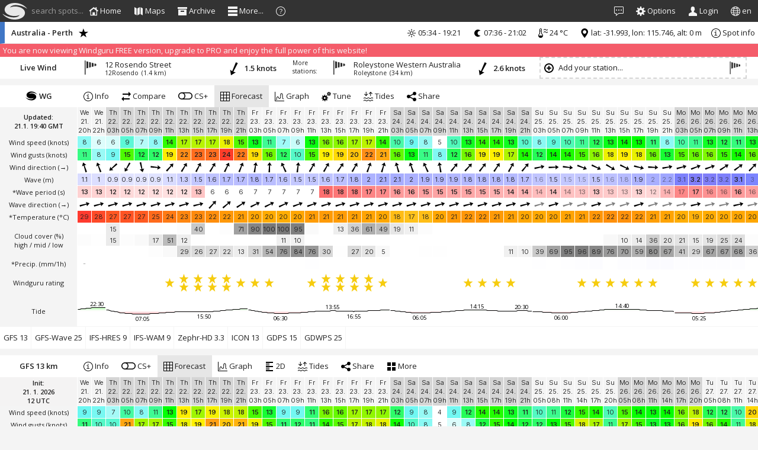

--- FILE ---
content_type: text/html; charset=utf-8
request_url: https://www.windguru.cz/72
body_size: 9365
content:
<!DOCTYPE html>
<html translate="no">
<head>
<title>Windguru - Australia - Perth</title>
<meta http-equiv="Content-Type" content="text/html; charset=utf-8" />
<meta name="Robots" content="index,follow" />

<link rel="manifest" href="/manifest.json">

<meta name="mobile-web-app-capable" content="yes">
<meta name="apple-mobile-web-app-capable" content="yes">
<meta name="application-name" content="Windguru">
<meta name="apple-mobile-web-app-title" content="Windguru">
<meta name="msapplication-navbutton-color" content="#333333">
<meta name="apple-mobile-web-app-status-bar-style" content="black">
<meta name="apple-mobile-web-app-title" content="Windguru">
<meta name="msapplication-starturl" content="/">

<meta name="theme-color" content="#333333">

<meta name="viewport" content="width=device-width, initial-scale=1, shrink-to-fit=no">

<link rel="icon" type="image/png" sizes="192x192" href="/img/windguru-icon-192x192.png">
<link rel="apple-touch-icon" type="image/png" sizes="192x192" href="/img/windguru-icon-192x192.png">

<meta name="viewport" content="width=device-width, initial-scale=1, user-scalable=1"><meta name="description" content="Windguru weather forecast for Australia - Perth. Special wind and weather forecast for windsurfing, kitesurfing and other wind related sports.">
<meta name="keywords" content="wind forecast, live wind, windsurfing, kitesurfing, kiteboarding, surfing, snowkiting, sailing, paragliding, wave, meteorology, numeric model, wind speed, GFS, WRF, AROME, ICON, HARMONIE, NAM, HRW, GDPS, GWAM, EWAM, weather stations, wind stations, forecast maps, Australia - Perth">
<meta name="google-signin-client_id" content="902500120979-b876d301np6vmv1hlcu9kn1rvgg8097o.apps.googleusercontent.com">
<link rel="apple-touch-icon-precomposed" href="https://www.windguru.net/img/apple-touch-icon-precomposed.png">
<link rel="icon" href="https://www.windguru.net/img/windguru-icon-196x196.png">
<link rel="preconnect" href="https://fonts.gstatic.com">
<link crossorigin="anonymous" href="https://fonts.googleapis.com/css2?family=Open+Sans:wght@300;400;600;700&family=Roboto:wght@300;400;500;700&family=Inter:wght@300;400;600&display=swap" rel="stylesheet">
<script src="/js/prebid-ads.js"></script>
<script crossorigin="anonymous" src="https://www.gstatic.com/firebasejs/8.6.7/firebase-app.js"></script>
<script crossorigin="anonymous" src="https://www.gstatic.com/firebasejs/8.6.7/firebase-messaging.js"></script>
<script src="https://unpkg.com/maplibre-gl@5.14.0/dist/maplibre-gl.js"></script>
<link href="https://unpkg.com/maplibre-gl@5.14.0/dist/maplibre-gl.css" rel="stylesheet"/>

<script>
maplibregl.setRTLTextPlugin('https://unpkg.com/@mapbox/mapbox-gl-rtl-text@0.2.3/mapbox-gl-rtl-text.min.js', null, true );

var firebaseConfig = {
    apiKey: "AIzaSyDwc6isuJ-h__wL8NbBgRvIYuJ_IoG1ubM",
    authDomain: "windguru-1091.firebaseapp.com",
    databaseURL: "https://windguru-1091.firebaseio.com",
    projectId: "windguru-1091",
    storageBucket: "windguru-1091.appspot.com",
    messagingSenderId: "902500120979",
    appId: "1:902500120979:web:a7efad9f42ee4839a69066",
    measurementId: "G-2NEY9YDWMB"
};
// Initialize Firebase
firebase.initializeApp(firebaseConfig);
</script>

<script crossorigin="anonymous" src="https://www.windguru.net/js/prod/libs-wg.71f30dec48412e5b.js"></script>
<link rel="stylesheet" crossorigin="anonymous" href="https://www.windguru.net/css/prod/index.6a48630ebfb7f9b5.css" type="text/css">
<script type="module" crossorigin="anonymous" src="https://www.windguru.net/js/dist/501/main-wg.js"></script>
<script type="module">

Config.cdn = 'https://www.windguru.net';
Config.forecast_api = 'https://www.windguru.net/int/iapi.php';
Config.cdn_api = 'https://www.windguru.net/int/iapi.php';
Config.websocket_server = 'www.windguru.cz';
Config.maps_version = '2';
Config.visual_data_detail = 0.7;
Config.websocket = true;
WG.blurSLP = 6;
var WgLang = WG.lang = {"legend":{"SMER":"Wind direction","TMP":"Temperature","WINDSPD":"Wind speed","MWINDSPD":"Modif. wind","APCP":"Rain (mm\/3h)","TCDC":"Cloud cover (%)","HTSGW":"Wave","WAVESMER":"Wave direction","RATING":"Windguru rating","PERPW":"*Wave period (s)","APCP1":"Rain (mm\/1h)","GUST":"Wind gusts","SLP":"<span class=\"helpinfhpa\">*Pressure (hPa)<\/span>","RH":"Humidity (%)","FLHGT":"<span class=\"helpinffl\">*0\u00b0 isotherm (m)<\/span>","CDC":"Cloud cover (%)<br\/>high \/ mid \/ low","TMPE":"<span class=\"helpinftmp\">*Temperature <\/span>","WCHILL":"Wind chill","APCPs":"<span class=\"helpinfsnow\">*Precip. (mm\/3h)<\/span>","APCP1s":"<span class=\"helpinfsnow\">*Precip. (mm\/1h)<\/span>","PWEN":"Wave energy (kJ)","WVHGT":"Wind wave","WVPER":"Wind wave per.(s)","WVEN":"Wind wave energy (kJ)","WVDIR":"Wind wave dir.","SWELL1":"Swell","SWPER1":"Swell period (s)","SWEN1":"Swell energy (kJ)","SWDIR1":"Swell direction","SWELL2":"2.Swell","SWPER2":"2.Swell period (s)","SWEN2":"2.Swell energy (kJ)","SWDIR2":"2.Swell dir.","DIRPW":"Wave direction","WAVEDIR":"Wave direction","MIX":" ","TIDE":"Tide"},"tooltip":{"TMPE":"Temperature at 2 meters above surface adjusted to real altitude of the spot. More info in Help\/FAQ section.","SLP":"Sea level pressure in hPa, values above 1000 hPa are printed <b>as x-1000<\/b>","FLHGT":"Freezing level height in meters","sst":"Sea surface temperature based on satellite data. Valid for oceans and large lakes, more info in help\/FAQ","APCP1s":"Precipitation in milimeters. Bold blue numbers indicate snowfall.","APCPs":"Precipitation in milimeters. Bold blue numbers indicate snowfall."},"dir":["N","NNE","NE","ENE","E","ESE","SE","SSE","S","SSW","SW","WSW","W","WNW","NW","NNW"],"weekday":["Su","Mo","Tu","We","Th","Fr","Sa"],"txt":{"archive":"Archive","tides":"Tides","detail":"Detail \/ Map","link":"Link","timezone":"Timezone","help":"Help","options":"Options","choose_m":"Choose wind modification","loading":"Loading forecast...","delayed":"12 hours delayed forecast. Latest WRF forecasts are only available to Windguru PRO subscribers. <a href='help_index.php?sec=pro'>Click for more info.<\/a>","delayed_short":"12 hours delayed forecast. Latest WRF forecasts are only available to Windguru PRO subscribers.","custom_onlypro":"This forecast is only available to Windguru PRO subscribers","lastupdated":"Last updated","nextexpected":"Next update expected","timeleft":"Time left"},"tab":{"forecast":"Forecast","graph":"<img src=\"\/images\/gricon.png\" width=\"15\" height=\"10\"\/>","2d":"2D","2d_t":"Temperature (0 ... 5000 m)","2d_w":"Wind (0 ... 5000 m)","2d_t_l":"Temperature (alt ... +2000 m)","2d_w_l":"Wind (alt ... +2000 m)","map":"Map","webcams":"Webcams","reports":"Wind reports","accommodation":"Accommodation","schools":"Schools\/Rentals","shops":"Shops","other":"Other...","directory":"Links","fcst_graph":"<img src=\"\/img\/gricon.png\"\/>","more":"<span class=\"butt-txt\">More<\/span>","statistic":"Statistics","archive":"Archive","alert":"Add alert","share_widget":"Add to your website"},"units":{"kmh":"km\/h","mph":"mph","ms":"m\/s","msd":"m\/s","knots":"knots","bft":"Bft","c":"&deg;C","f":"&deg;F","m":"m","ft":"ft","arr":"&rarr;","num":"deg&deg;"},"maps":{"windspd":"Wind","gust":"Wind gusts","gustuv":"Wind gusts","t2m":"Temperature","press":"Pressure","tcdca":"Rain \/ clouds","tcdc_apcp3":"Rain \/ clouds","tcdca1":"Rain \/ clouds","tcdca1_nopress":"Rain \/ clouds","cdc_apcp3":"Rain \/ clouds","cdca":"Rain \/ clouds","cdca1":"Rain \/ clouds","cdca1_nopress":"Rain \/ clouds","wave":"Waves","waveen":"Wave energy","swell1":"Swell","swell2":"2. Swell","swell1en":"Swell energy","swell2en":"2. Swell energy","wvhgt":"Wind wave","wven":"Wind wave energy"},"mapsi":{"windspd":"wind","gust":"wind","gustuv":"wind","t2m":"temperature","press":"pressure","tcdc_apcp3":"precipitation","tcdc_apcp1":"precipitation","tcdca":"precipitation","tcdca1":"precipitation","tcdca1_nopress":"precipitation","cdca":"precipitation","cdca1":"precipitation","cdca1_nopress":"precipitation","wave":"wave","waveen":"wave","swell1":"wave","swell2":"wave","swell1en":"wave","swell2en":"wave","wvhgt":"wave","wven":"wave"},"gmap":{"link_f":"Forecast","link_a":"Archive","link_d":"Detail","link_add":"Add to favourites","link_s":"Select"},"spotmenu":{"sel_zeme":"SELECT COUNTRY","sel_spot":"SELECT SPOT","num_spot":"spots","num_reg":"regions","num_zeme":"countries","sel_all":"ALL","qs_hint":"Type spot name (min. 3 characters)"},"langdir":{"dir":"int"}};
Config.workers['workers/dataimage-worker.js'] = '/js/prod/workers/dataimage-worker.23c3672a57de88f7.js';
WG._user_properties = {"id_user":0,"email":"","username":"","wj":"knots","wv":"p","tj":"c","waj":"m","tij":"cm","odh":3,"doh":22,"wrap":40,"fhours":384,"limit1":10.63,"limit2":15.57,"limit3":19.41,"tlimit":10,"vt":"forecast","csp":false,"directory":0,"wrapnew":null,"cellsize_old":null,"cellsize":null,"cellfontweight":null,"cellfontsize":null,"oldfont":null,"default_set":0,"default_id_spot":53,"consent_timestamp":0,"allow_personal_ads":false,"long_range_step":2,"short_range_step":1,"stations_disabled":[],"stations_ignored":[],"pro":false,"news_open":0,"news_id":0,"news_pulse":0};
WG._ads_ajax = true;
WG.Colors['wind']= WG.makePalette([[0,255,255,255,1],[5,255,255,255,1],[8.9,103,247,241,1],[13.5,0,255,0,1],[18.8,255,240,0,1],[24.7,255,50,44,1],[31.7,255,10,200,1],[38,255,0,255,1],[45,150,50,255,1],[60,60,60,255,1],[70,0,0,255,1]]);
WG.Colors['temp']= WG.makePalette([[-25,80,255,220,1],[-15,171,190,255,1],[0,255,255,255,1],[10,255,255,100,1],[20,255,170,0,1],[30,255,50,50,1],[35,255,0,110,1],[40,255,0,160,1],[50,255,80,220,1]]);
WG.Colors['cloud']= WG.makePalette([[0,255,255,255,1],[100,120,120,120,1]]);
WG.Colors['precip']= WG.makePalette([[0,255,255,255,1],[9,110,110,250,1],[30,115,115,255,1]]);
WG.Colors['precip1']= WG.makePalette([[0,255,255,255,1],[3,110,110,250,1],[10,115,115,255,1]]);
WG.Colors['press']= WG.makePalette([[900,80,255,220,1],[1000,255,255,255,1],[1070,115,115,255,1]]);
WG.Colors['rh']= WG.makePalette([[0,171,190,255,1],[50,255,255,255,1],[100,255,255,0,1]]);
WG.Colors['htsgw']= WG.makePalette([[0,255,255,255,1],[0.3,255,255,255,1],[3,122,131,255,1],[5,173,90,201,1],[8,255,80,100,1],[15,255,200,100,1]]);
WG.Colors['perpw']= WG.makePalette([[0,255,255,255,1],[10,255,255,255,1],[20,252,81,81,1]]);
WG.Colors['wpower']= WG.makePalette([[0,255,255,255,1],[400,28,236,255,1],[1200,71,126,255,1],[2000,215,5,238,1],[4000,255,0,64,1],[20000,255,140,0,1],[40000,255,244,25,1],[60000,239,242,157,1]]);
WG.Colors['tide']= WG.makePalette([[-300,255,0,120,1],[-200,255,0,100,1],[-100,255,0,40,1],[-80,255,20,40,1],[0,255,255,255,1],[80,40,255,20,1],[100,40,255,0,1],[200,100,255,0,1],[300,120,255,0,1]]);
WG.Colors['init']= WG.makePalette([[-48,255,130,140,1],[-36,255,150,150,1],[-24,255,180,180,1],[-8,244,244,244,1],[0,180,255,180,1]]);
WG.ColorsMaps['stats_pct']= WG.makePalette([[0,255,255,255,0],[20,103,247,241,1],[30,0,255,0,1],[45,255,240,0,1],[55,255,185,8,1],[75,255,12,8,1],[90,255,0,255,1],[100,150,50,255,1]]);
WG.ColorsMaps['wind']= WG.makePalette([[0,255,255,255,1],[5,255,255,255,1],[8.9,103,247,241,1],[13.5,0,255,0,1],[18.8,255,240,0,1],[24.7,255,50,44,1],[31.7,255,10,200,1],[38,255,0,255,1],[45,150,50,255,1],[60,60,60,255,1],[70,0,0,255,1]]);
WG.ColorsMaps['temp']= WG.makePalette([[-25,80,255,220,1],[-15,171,190,255,1],[0,255,255,255,1],[10,255,255,100,1],[20,255,170,0,1],[30,255,50,50,1],[35,255,0,110,1],[40,255,0,160,1],[50,255,80,220,1]]);
WG.ColorsMaps['cloud']= WG.makePalette([[0,69,69,71,1],[100,255,255,255,1]]);
WG.ColorsMaps['precip1']= WG.makePalette([[0,255,255,255,0],[0.1,122,122,250,0],[0.3,122,122,250,0.5],[1,110,110,250,1],[2,87,255,69,1],[3,255,252,51,1],[5,255,58,51,1],[10,255,54,178,1]]);
WG.ColorsMaps['press']= WG.makePalette([[800,0,43,255,1],[936,39,94,245,1],[980,5,218,255,1],[992,113,232,250,1],[1012,255,255,255,1],[1036,250,103,103,1],[1052,250,32,32,1],[1200,255,13,13,1]]);
WG.ColorsMaps['htsgw']= WG.makePalette([[0,255,255,255,0],[0.5,255,255,255,0],[1.5,66,227,255,1],[3,84,104,255,1],[4,215,5,238,1],[5,255,0,64,1],[8,255,140,0,1],[10,255,244,25,1],[15,238,255,212,1]]);
WG.ColorsMaps['wpower']= WG.makePalette([[0,255,255,255,1],[400,28,236,255,1],[1200,71,126,255,1],[2000,215,5,238,1],[4000,255,0,64,1],[20000,255,140,0,1],[40000,255,244,25,1],[60000,239,242,157,1]]);
WG.ColorsMaps['tide']= WG.makePalette([[-300,255,0,120,1],[-200,255,0,100,1],[-100,255,0,40,1],[-80,255,20,40,1],[0,255,255,255,1],[80,40,255,20,1],[100,40,255,0,1],[200,100,255,0,1],[300,120,255,0,1]]);
WG.ColorsMaps['temp_sst']= WG.makePalette([[-5,108,191,240,1],[0,250,250,255,1],[5,162,232,160,1],[9,28,214,21,1],[15,251,218,0,1],[20,248,141,35,1],[25,252,39,28,1],[30,252,0,84,1],[35,245,0,127,1],[40,255,0,183,1],[45,238,0,255,1]]);
WG.ColorsMaps['barbs']= WG.makePalette([[2,0,0,0,0],[5,0,0,0,0.3],[10,0,0,0,1]]);
WG.ColorsMaps['isobars']= WG.makePalette([[800,0,0,255,1],[996,40,40,210,1],[1012,61,61,61,1],[1024,210,40,40,1],[1200,255,0,0,1]]);
WG.ColorsMaps['particles']= WG.makePalette([[0,80,80,80,0],[3,80,80,80,0.5],[6,80,80,80,0.75],[12,80,80,80,0.85],[30,90,50,90,0.9]]);
WG.Colors['gustiness']= WG.makePalette([[0,0,255,0,1],[5,0,255,0,1],[30,255,255,0,1],[100,255,0,0,1],[200,255,0,100,1]]);
WG.Colors['topo_ncl']= WG.makePalette([[-5,24,68,250,1],[0,24,68,250,1],[1,0,120,160,1],[20,16,190,0,1],[250,14,235,3,1],[500,250,239,32,1],[1000,204,121,4,1],[1500,150,78,0,1],[2500,209,209,209,1],[3500,255,255,255,1],[6000,71,180,255,1],[9000,255,130,255,1]]);
WG.Colors['resolution']= WG.makePalette([[0,255,0,68,1],[3,255,245,61,1],[9,33,253,81,1],[13,89,247,255,1],[25,201,250,255,1],[50,255,255,255,1]]);
Config.js_error_reporting_api=true;
Config.lang_iso_code='en';
WG.ads.on = true;
WG.ads.stay22 = true;
</script>
</head>
<body id="body" class="with-nested-nicescroll content-bottom-menu">
<div class="nsr" style=""><div class="nsrr"></div></div>    
<header id="header" class="hide"> <!-- Horní lišta s logen a větou -->
    
<nav id="nav-windguru" ><!-- Navigační lišta s levým a pravým menu -->

<a id="menu-button" class="main-mini-menu-icon"><svg class="icon light"><use xlink:href="#ico_menu"></use></svg>&nbsp;</a>

<a id="menu-button-news" class="menu-news main-mini-menu-icon" style="" href="javascript:void(0)"><svg class="icon light"><use xlink:href="#ico_new"></use></svg></a>

<a href="/"><div class="logoleft"></div></a> 
<a class="tss-menu-open" href="javascript:void(0);"><svg class="icon light"><use xlink:href="#ico_menu"></use></svg></a> 
<div id="div_search_top"><!-- Autocomplete-->
<div class="search_placeholder">&nbsp;search spots...</div>
<input class="wg-guide" data-guide-priority="1" data-guide-src="qsearch.php" type="search" tabindex="-1" placeholder="" name="searchspot" id="searchspot">
</div>
<style>
    #sets-menu {
        min-width: 280px !important;
    }
</style>
<ul id="wg-main-menu" class="wg-main-menu sm sm-simple sm-simple-collapsible">
    <li class="hide_touch_bm_mobile wg-gohome"><a onclick="WGA.showHome();" class="mainmenu" ><svg class="icon light"><use xlink:href="#ico_accommodation"></use></svg><span class="small-screen-hide collapsed-show"> Home</span></a></li>
        
  <li class="wg-guide wg-guide-global tablet-hide hide_touch_bm_mobile" data-guide-priority="20" data-guide-src="maps-menu.php"><a href="javascript:void(0)" class="mainmenu" id="showmap"><svg class="icon light"><use xlink:href="#ico_map"></use></svg><span class="tablet-hide tss-hide collapsed-show"> Maps</span></a>
    <ul>
        <li><a data-navig="showMapFcst"><svg class="icon"><use xlink:href="#ico_forecast_map"></use></svg><span class=""> Forecasts</span></a>
        </li>
        <li><a data-navig="showMapSST"><svg class="icon"><use xlink:href="#ico_water_temperature"></use></svg><span class=""> Sea temperature</span></a>
        </li>
        <li><a data-navig="showMapSpots"><svg class="icon"><use xlink:href="#ico_spot_map"></use></svg><span class=""> Spots</span></a>
        </li>
        <li><a data-navig="showMapStations"><svg class="icon"><use xlink:href="#ico_station_map"></use></svg><span class=""> Stations</span></a>
        </li>
        <li><a data-navig="showMapSpotsTide"><svg class="icon"><use xlink:href="#ico_tide"></use></svg><span class=""> Tides</span></a>
        </li>
        <li><a data-navig="showMapStats"><svg class="icon"><use xlink:href="#ico_statistic"></use></svg><span class=""> Wind statistics</span></a>
        </li>
    </ul>  
  </li>
  <li class="small-tablet-hide tss-hide"><a href="javascript:void(0)" class="mainmenu" id="showmap"><svg class="icon light"><use xlink:href="#ico_archive"></use></svg><span class="tablet-hide tss-hide collapsed-show"> Archive</span></a>
    <ul>
      <li><a href="/archive.php" data-ajax="1" data-addclass="menusize-1"><svg class="icon"><use xlink:href="#ico_archive"></use></svg> Daily archive</a></li>
      <li><a href="/archive-stats.php" data-ajax="1" data-addclass="menusize-1"><svg class="icon"><use xlink:href="#ico_statistic"></use></svg> Statistics</a></li>
      <li><a href="/archive-top.php" data-ajax="1" data-addclass="menusize-1"><svg class="icon"><use xlink:href="#ico_top_forecast"></use></svg> Top spots</a></li>
    </ul>  
  </li>
  <li class="big-screen-hide tss-hide"><a data-navig="showMapSpotsTide" class="mainmenu"><svg class="icon light"><use xlink:href="#ico_tide"></use></svg><span class="tablet-hide tss-hide collapsed-show"> Tides</span></a></li>
  <li class="fullhd-screen-hide tss-hide"><a href="/help.php?sec=pro" class="mainmenu" data-ajax="1" data-addclass="hcenter vcenter"><svg class="icon light"><use xlink:href="#ico_wg"></use></svg><span class=""> Windguru PRO</span></a>
  <li class="tss-hide"><a href="javascript:void(0)" class="mainmenu"><svg class="icon light"><use xlink:href="#ico_menu"></use></svg><span class="tablet-hide collapsed-show"> More...</span></a>
    <ul>
        <li class="min-big-screen-hide"><a data-navig="showMapSpotsTide"><svg class="icon"><use xlink:href="#ico_tide"></use></svg> Tides</a></li>
        <li class="min-fullhd-screen-hide collapsed-hide"><a href="/help.php?sec=pro" data-ajax="1" data-addclass="hcenter vcenter"><svg class="icon"><use xlink:href="#ico_wg"></use></svg><span class=""> Windguru PRO</span></a>
        </li>
        <li class="collapsed-hide"><a href="/help.php?sec=apps" data-ajax="1" data-addclass="hcenter vcenter" data-showurl="/help.php?sec=apps"><svg class="icon"><use xlink:href="#ico_phone"></use></svg><span class=""> Mobile Apps</span></a>
        </li>
        <li class="collapsed-hide"><a href="/directory.php?utm_source=menu" data-ajax="1" data-addclass="hcenter vcenter" data-showurl="/directory.php"><svg class="icon"><use xlink:href="#ico_center"></use></svg><span class=""> Windguru Directory</span></a>
        </li>
        <li class="collapsed-hide"><a onclick="WG.forecastWidget();"><svg class="icon"><use xlink:href="#ico_share"></use></svg><span class=""> Forecast widgets</span></a>
        </li>
        <li class="collapsed-hide"><a href="http://stations.windguru.cz"><svg class="icon"><use xlink:href="#ico_station_map"></use></svg><span class=""> Windguru Station</span></a>
        </li>
        <li><a href="https://old.windguru.cz"><svg class="icon"><use xlink:href="#ico_left"></use></svg> Old Windguru</a></li>
    </ul>  
  </li>
  <li class="collapsed-show tss-hide"><a class="mainmenu"><svg class="icon light"><use xlink:href="#ico_help"></use></svg><span class="medium-screen-hide collapsed-show"> Help</span></a>
    <ul>
        <li><a href="/help.php" data-ajax="1" data-addclass="hcenter vcenter"><svg class="icon"><use xlink:href="#ico_model_selection"></use></svg><span class=""> Help section</span></a>
        </li>
        <li><a href="/news.php" data-ajax="1" data-addclass="hcenter vcenter"><svg class="icon"><use xlink:href="#ico_new"></use></svg> News</a></li>
        <li><a class="click-menu-hide" data-navig="showGuide"><svg class="icon"><use xlink:href="#ico_help"></use></svg> Quick guide</a>
        </li>
        <li><a  class="click-menu-hide" data-navig="keyboardShortcuts"><svg class="icon"><use xlink:href="#ico_more_02"></use></svg><span class=""> Keyboard shortcuts</span></a>
        </li>
        <li><a href="/index.php?s=76&intro=1"><svg class="icon"><use xlink:href="#ico_info"></use></svg><span class=""> New site intro</span></a>
        </li>
    </ul>       
  </li>
</ul>
<a href="/" class=""><svg class="logoright big-screen-hide" src=""></svg></a>

<ul id="wg-main-menu2" class="wg-main-menu sm sm-simple sm-simple-collapsible" style="float: right;">
  <li class="menu-news" id="menu-button-news2"><a class="mainmenu" href="javascript:void(0)"><svg class="icon light"><use xlink:href="#ico_new"></use></svg><span class="medium-screen-hide collapsed-show"> News</span></a></li>

  <li><a class="mainmenu modal-form wg-options" id="wg-options" data-q="set_options" data-title="Options" href="/forms/options.php"><svg class="icon light"><use xlink:href="#ico_options"></use></svg><span class="big-tablet-hide collapsed-show"> Options</span></a></li>
  <li class="wg-guide wg-guide-global" data-guide-priority="2" data-guide-src="login.php">
    <a href="javascript:WG.user.loginWindow();" class="mainmenu" id="wg_login_link"><svg class="icon light"><use xlink:href="#ico_account"></use></svg><span class="tablet-hide collapsed-show"> Login</span></a>
  </li>  
  <li class="small-mobile-hide collapsed-show"><a href="javascript:void(0)" class="mainmenu"><svg class="icon light w480-hide collapsed-show"><use xlink:href="#ico_language"></use></svg><span class=""> <span class="small-mobile-hide collapsed-show">en</span></a>
    <ul><li><a href="/switchlang.php?lang=baq">Basque</a></li>
<li><a href="/switchlang.php?lang=bg">Bulgarian</a></li>
<li><a href="/switchlang.php?lang=cat">Catalan</a></li>
<li><a href="/switchlang.php?lang=cz">Czech</a></li>
<li><a href="/switchlang.php?lang=dk">Danish</a></li>
<li><a href="/switchlang.php?lang=nl">Dutch</a></li>
<li><a href="/switchlang.php?lang=en">English</a></li>
<li><a href="/switchlang.php?lang=ee">Estonian</a></li>
<li><a href="/switchlang.php?lang=fi">Finnish</a></li>
<li><a href="/switchlang.php?lang=fr">French</a></li>
<li><a href="/switchlang.php?lang=gl">Galician</a></li>
<li><a href="/switchlang.php?lang=de">German</a></li>
<li><a href="/switchlang.php?lang=hu">Hungarian</a></li>
<li><a href="/switchlang.php?lang=zht">Chinese (traditional)</a></li>
<li><a href="/switchlang.php?lang=it">Italian</a></li>
<li><a href="/switchlang.php?lang=lv">Latvian</a></li>
<li><a href="/switchlang.php?lang=lt">Lithuanian</a></li>
<li><a href="/switchlang.php?lang=pl">Polish</a></li>
<li><a href="/switchlang.php?lang=pt">Portuguese</a></li>
<li><a href="/switchlang.php?lang=ro">Romanian</a></li>
<li><a href="/switchlang.php?lang=ru">Russian</a></li>
<li><a href="/switchlang.php?lang=es">Spanish</a></li>
<li><a href="/switchlang.php?lang=se">Swedish</a></li>
<li><a href="/switchlang.php?lang=tr">Turkish</a></li>
<li><a href="/switchlang.php?lang=ua">Ukrainian</a></li>
</ul>  
  </li>  
</ul>

</nav>
  
</header>

<div id="minimap" class=""></div>
<div id="minimap_fcst" class="">
        <a class="time_icon prevhr prevhr_button step_bar min-small-tablet-hide hide"><svg class="icon"><use xlink:href="#ico_left_frame"></use></svg></a>
        <a class="time_icon nexthr nexthr_button step_bar min-small-tablet-hide hide"><svg class="icon"><use xlink:href="#ico_right_frame"></use></svg></a>
</div>
<div id="news-div" class=""></div>
<div class="reklamy-over" id="reklamy-over"></div>
<div id="touchSideSwipe" class="touch-side-swipe">
    <ul>
        <li><a class="tss-click-hide" href="/"><svg class="icon"><use xlink:href="#ico_accommodation"></use></svg> Homepage (reload app)</a></li>
        
  <li class="" data-guide-priority="2" data-guide-src="login.php">
    <a class="tss-click-hide" href="javascript:WG.user.loginWindow();"><svg class="icon light"><use xlink:href="#ico_account"></use></svg><span class=""> Login</span></a>
  </li>  
  <li><a class="modal-form tss-click-hide wg-options" data-q="set_options" data-title="Options" href="/forms/options.php"><svg class="icon light"><use xlink:href="#ico_options"></use></svg><span class=""> Options</span></a></li>
        
       
        
        
        <li class="tss-sub"><a href="javascript:void(0)"><svg class="icon"><use xlink:href="#ico_map"></use></svg><span class=""> Maps</span></a>
              <ul>
                <li><a class="tss-click-hide" data-navig="showMapFcst"><svg class="icon"><use xlink:href="#ico_forecast_map"></use></svg><span class=""> Forecasts</span></a>
                </li>
                <li><a class="tss-click-hide" data-navig="showMapSST"><svg class="icon"><use xlink:href="#ico_water_temperature"></use></svg><span class=""> Sea temperature</span></a>
                </li>
                <li><a class="tss-click-hide" data-navig="showMapSpots"><svg class="icon"><use xlink:href="#ico_spot_map"></use></svg><span class=""> Spots</span></a>
                </li>
                <li><a class="tss-click-hide" data-navig="showMapStations"><svg class="icon"><use xlink:href="#ico_station_map"></use></svg><span class=""> Stations</span></a>
                </li>
                <li><a class="tss-click-hide" data-navig="showMapSpotsTide"><svg class="icon"><use xlink:href="#ico_tide"></use></svg><span class=""> Tides</span></a>
                </li>
                <li><a class="tss-click-hide" data-navig="showMapStats"><svg class="icon"><use xlink:href="#ico_statistic"></use></svg><span class=""> Wind statistics</span></a>
                </li>
              </ul>  
        </li>
        <li class="tss-sub"><a href="javascript:void(0)"><svg class="icon"><use xlink:href="#ico_archive"></use></svg><span class=""> Archive</span></a>
              <ul>
                <li><a class="tss-click-hide" href="/archive.php" data-ajax="1" data-addclass="menusize-1"><svg class="icon"><use xlink:href="#ico_archive"></use></svg> Daily archive</a></li>
                <li><a class="tss-click-hide" href="/archive-stats.php" data-ajax="1" data-addclass="menusize-1"><svg class="icon"><use xlink:href="#ico_statistic"></use></svg> Statistics</a></li>
                <li><a class="tss-click-hide" href="/archive-top.php" data-ajax="1" data-addclass="menusize-1"><svg class="icon"><use xlink:href="#ico_top_forecast"></use></svg> Top spots</a></li>
              </ul>  
        </li>        
        <li><a class="tss-click-hide" data-navig="showMapSpotsTide"><svg class="icon"><use xlink:href="#ico_tide"></use></svg> Tides</a></li>
        <li><a class="tss-click-hide" href="/help.php?sec=pro" data-ajax="1" data-addclass="hcenter vcenter"><svg class="icon"><use xlink:href="#ico_wg"></use></svg><span class=""> Windguru PRO</span></a></li>
        <li><a class="tss-click-hide" href="/help.php?sec=apps" data-ajax="1" data-addclass="hcenter vcenter" data-showurl="/help.php?sec=apps"><svg class="icon"><use xlink:href="#ico_phone"></use></svg><span class=""> Mobile Apps</span></a></li>
        <li><a class="tss-click-hide" onclick="WG.forecastWidget();"><svg class="icon"><use xlink:href="#ico_share"></use></svg><span class=""> Forecast widgets</span></a></li>
        <li><a href="http://stations.windguru.cz"><svg class="icon"><use xlink:href="#ico_station_map"></use></svg><span class=""> Windguru Station</span></a></li>
        <li><a class="tss-click-hide" href="/directory.php?utm_source=menu" data-ajax="1" data-addclass="hcenter vcenter" data-showurl="/directory.php"><svg class="icon"><use xlink:href="#ico_center"></use></svg><span class=""> Windguru Directory</span></a></li>
        <li><a class="tss-click-hide" href="https://old.windguru.cz"><svg class="icon"><use xlink:href="#ico_left"></use></svg> Old Windguru</a></li>
        <li><a class="tss-click-hide" href="/news.php" data-ajax="1" data-addclass="hcenter vcenter"><svg class="icon"><use xlink:href="#ico_new"></use></svg> News</a></li>
        <li class="tss-sub"><a href="javascript:void(0)"><svg class="icon"><use xlink:href="#ico_help"></use></svg><span class=""> Help</span></a>
            <ul>
                <li><a class="tss-click-hide" href="/help.php" data-ajax="1" data-addclass="hcenter vcenter"><svg class="icon"><use xlink:href="#ico_model_selection"></use></svg><span class=""> Help section</span></a></li>
                <li><a class="tss-click-hide" data-navig="showGuide"><svg class="icon"><use xlink:href="#ico_help"></use></svg> Quick guide</a></li>
                <li><a class="tss-click-hide" data-navig="keyboardShortcuts"><svg class="icon"><use xlink:href="#ico_more_02"></use></svg><span class=""> Keyboard shortcuts</span></a></li>
                <li><a href="/index.php?s=76&intro=1"><svg class="icon"><use xlink:href="#ico_info"></use></svg><span class=""> New site intro</span></a></li>
              </ul>  
        </li>
        <li class="tss-sub"><a href="javascript:void(0)" class=""><svg class="icon"><use xlink:href="#ico_language"></use></svg> <span class="">English</span></a>
          <ul><li><a href="/switchlang.php?lang=baq">Basque</a></li>
<li><a href="/switchlang.php?lang=bg">Bulgarian</a></li>
<li><a href="/switchlang.php?lang=cat">Catalan</a></li>
<li><a href="/switchlang.php?lang=cz">Czech</a></li>
<li><a href="/switchlang.php?lang=dk">Danish</a></li>
<li><a href="/switchlang.php?lang=nl">Dutch</a></li>
<li><a href="/switchlang.php?lang=en">English</a></li>
<li><a href="/switchlang.php?lang=ee">Estonian</a></li>
<li><a href="/switchlang.php?lang=fi">Finnish</a></li>
<li><a href="/switchlang.php?lang=fr">French</a></li>
<li><a href="/switchlang.php?lang=gl">Galician</a></li>
<li><a href="/switchlang.php?lang=de">German</a></li>
<li><a href="/switchlang.php?lang=hu">Hungarian</a></li>
<li><a href="/switchlang.php?lang=zht">Chinese (traditional)</a></li>
<li><a href="/switchlang.php?lang=it">Italian</a></li>
<li><a href="/switchlang.php?lang=lv">Latvian</a></li>
<li><a href="/switchlang.php?lang=lt">Lithuanian</a></li>
<li><a href="/switchlang.php?lang=pl">Polish</a></li>
<li><a href="/switchlang.php?lang=pt">Portuguese</a></li>
<li><a href="/switchlang.php?lang=ro">Romanian</a></li>
<li><a href="/switchlang.php?lang=ru">Russian</a></li>
<li><a href="/switchlang.php?lang=es">Spanish</a></li>
<li><a href="/switchlang.php?lang=se">Swedish</a></li>
<li><a href="/switchlang.php?lang=tr">Turkish</a></li>
<li><a href="/switchlang.php?lang=ua">Ukrainian</a></li>
</ul>  
        </li>         
        
   </ul>  
</div>
<div id="forecasts-page" class="subsection content hide">
    <div id="warning-content"></div>
    <div id="forecasts-page-content"></div><div class="end"></div>
    <div id="forecasts-ad-sticky"><div id="forecasts-ad-sticky-close"><svg class="icon"><use xlink:href="#ico_close"></use></svg></div><div class="reklamy-sticky" id="reklamy-mezi-sticky"></div></div>
    <div id="bottom-menu-forecasts" class="forecasts-page-include menu fixed bottom higher dark subsection">
        <a class="menu-button" onclick="WGA.goSearch();"><svg class="icon light"><use xlink:href="#ico_search"></use></svg><span class=""> Search</span></a>
        <a class="menu-button showfavo" ><svg class="icon light"><use xlink:href="#ico_favourite"></use></svg><span class=""> Favourites</span></a>
        <a href="javascript:void(0)" class="menu-button"  data-navig="showMapFcst"><svg class="icon light"><use xlink:href="#ico_map"></use></svg><span class="small-tablet-hide collapsed-show"> Maps</span></a>
        <a class="menu-button" onclick="WGA.options();"><svg class="icon light"><use xlink:href="#ico_options"></use></svg><span class="big-tablet-hide collapsed-show"> Options</span></a>    </div>     
</div>    

<div id="main-page" class="subsection content hide">
    <div id="main-page-content"></div>
    <div id="bottom-menu-main" class="main-page-include menu fixed bottom higher dark subsection">
        <a class="menu-button" onclick="WGA.showHome();"><svg class="icon light"><use xlink:href="#ico_accommodation"></use></svg><span class=""> Home </span></a>
        <a class="menu-button showfavo" ><svg class="icon light"><use xlink:href="#ico_favourite"></use></svg><span class=""> Favourites</span></a>
        <a href="javascript:void(0)" class="menu-button"  data-navig="showMapFcst"><svg class="icon light"><use xlink:href="#ico_map"></use></svg><span class="small-tablet-hide collapsed-show"> Maps</span></a>
        <a class="menu-button" onclick="WGA.options();"><svg class="icon light"><use xlink:href="#ico_options"></use></svg><span class="big-tablet-hide collapsed-show"> Options</span></a>    </div>     
</div>    

<div id="home-page" class="subsection content hide">
    <div id="bottom-menu-home" class="home-page-include menu fixed bottom higher dark subsection">
        <a class="menu-button" onclick="WGA.goSearch();"><svg class="icon light"><use xlink:href="#ico_search"></use></svg><span class=""> Search</span></a>
        <a class="menu-button showfavo" ><svg class="icon light"><use xlink:href="#ico_favourite"></use></svg><span class=""> Favourites</span></a>
        <a href="javascript:void(0)" class="menu-button"  data-navig="showMapFcst"><svg class="icon light"><use xlink:href="#ico_map"></use></svg><span class="small-tablet-hide collapsed-show"> Maps</span></a>
        <a class="menu-button" onclick="WGA.options();"><svg class="icon light"><use xlink:href="#ico_options"></use></svg><span class="big-tablet-hide collapsed-show"> Options</span></a>    </div>    
</div>

<div id="wgmap-page" class="subsection content content-max hide">
    <div class="reklamy-map" data-row="0" id="reklamy-map-0"></div>
    <div class="reklamy-map" id="reklamy-map"></div>
    <div id="wgmap" class="">
    </div>
    <a class="time_icon prevhr prevhr_button step_bar min-small-tablet-hide hide wg-guide-maps" data-guide-priority="5" data-guide-src="fmaps-prevhr-bar.php"><svg class="icon"><use xlink:href="#ico_left_frame"></use></svg></a><a class="time_icon nexthr nexthr_button step_bar min-small-tablet-hide hide"><svg class="icon"><use xlink:href="#ico_right_frame"></use></svg></a>
    <div id="timescroll-menu-wrapper" class="bottom hide">
        <a id="tscroll-prevhr" class="time_icon prevhr hide small-tablet-hide wg-guide-maps" data-guide-priority="4" data-guide-src="fmaps-prevhr.php"><svg class="icon"><use xlink:href="#ico_left_frame"></use></svg></a>
        <a id="tscroll-nexthr" class="time_icon nexthr hide small-tablet-hide"><svg class="icon"><use xlink:href="#ico_right_frame"></use></svg></a>
        <a id="tscroll-play" class="animation_icon animation_icon_tide hide wg-guide-maps wg-guide-tidemap" data-guide-priority="6" data-guide-src="fmaps-play.php"><svg class="icon"><use xlink:href="#ico_play"></use></svg></a>
        <a id="tscroll-pause" class="animation_icon animation_icon_tide hide"><svg class="icon"><use xlink:href="#ico_pause"></use></svg></a>
        <div id="timescroll" class="wg-guide-maps wg-guide-tidemap" data-guide-priority="1" data-guide-src="tidemap-timescroll.php"></div>
        <a id="date_tide" class="wg-guide-tidemap hide" data-guide-priority="3" data-guide-src="tidemap-date.php"><svg class="icon"><use xlink:href="#ico_calendar"></use></svg><input id="date_tide_hidden" style="display: none;" name="date_tide"/></a>
    </div>
    <ul id="wgmap-time-menu" class="sm sm-simple sm-wg-inline no-text-select el-hidden">
        <li><a id="wgmap-time" href="javascript:void(0)" class="currdate wg-guide-maps" data-guide-priority="9" data-guide-src="fmaps-current-time.php">Time...</a>
          <ul id="wgmap-tz-menu">
            <li><a class="settz" data-tz="UTC"><svg class="icon"><use xlink:href="#ico_timezone"></use></svg> UTC</a></li>
            <li><a id="picktz"><svg class="icon"><use xlink:href="#ico_timezone"></use></svg> Pick timezone from map</a></li>
          </ul>  
        </li>
    </ul>   

    <div id="bottom-menu-wgmap" class="wgmap-page-include menu fixed bottom higher dark subsection">
        <a class="menu-button" onclick="WGA.showHome();"><svg class="icon light"><use xlink:href="#ico_accommodation"></use></svg><span class=""> Home </span></a>
        <a href="javascript:void(0)" class="menu-button"  data-navig="showMapFcst" ><svg class="icon light"><use xlink:href="#ico_forecast_map"></use></svg><span class="small-tablet-hide collapsed-show"> Forecasts</span></a>
        <a href="javascript:void(0)" class="menu-button"  data-navig="showMapSpots" ><svg class="icon light"><use xlink:href="#ico_spot_map"></use></svg><span class="small-tablet-hide collapsed-show"> Spots</span></a>
        <a href="javascript:void(0)" class="menu-button"  data-navig="showMapStations" ><svg class="icon light"><use xlink:href="#ico_station_map"></use></svg><span class="small-tablet-hide collapsed-show"> Stations</span></a>
    </div>     
 </div>    

<div id="spot-page" class="subsection content hide">
    <div class="reklamy-station" data-row="0" id="reklamy-station-0"></div>
        <div id="spot-header" class="spot ss-header"><span class="wgs_station_name spotname-truncate" style="float: left"></span><div id="station-name-icons" class="spotname-icons"></div><div id="station-rating" class="spotname-rating"></div></div>
    <div id="spot-menu" class="menu subsection spot-include hide">
        <ul class="sm sm-simple sm-wg-inline">
          <li><a id="current_station_forecast_link"><svg class="icon"><use xlink:href="#ico_forecast_table"></use></svg><span class="small-tablet-hide"> Forecast</span></a>
          </li>
          <li><a id="current_station_map_link"><svg class="icon"><use xlink:href="#ico_spot_map"></use></svg><span class="small-tablet-hide"> Map</span></a>
          </li>
                    <li><a>
                <span id="graph-menu-type-wind"><svg class="icon"><use xlink:href="#ico_wind"></use></svg><span class="mobile-hide w480-hide"> Wind</span></span>
                <span id="graph-menu-type-temp" class="hidden"><svg class="icon"><use xlink:href="#ico_temperature"></use></svg><span class="mobile-hide w480-hide"> Temperature</span></span>
              </a>
            <ul id="graph-type-menu">
                <li><a data-id="windspd" data-navig="showStationGraphWind"  href="javascript:void(0);"><svg class="icon"><use xlink:href="#ico_wind"></use></svg> Wind</a></li>
                <li><a data-id="t2m" data-navig="showStationGraphTemp" href="javascript:void(0);"><svg class="icon"><use xlink:href="#ico_temperature"></use></svg> Temperature</a></li>
            </ul>  
          </li>          
          <li class="mobile-hide"><a  class="" ><svg class="icon"><use xlink:href="#ico_options"></use></svg><span class="mobile-hide tablet-hide"> Period</span></a>
<ul id="spot-graph-hours"><li><a data-navig="stationSwitchHours" data-args="1"><svg class="icon"><use xlink:href="#ico_show_legend"></use></svg> 1 hour</a></li>
<li><a data-navig="stationSwitchHours" data-args="3"><svg class="icon"><use xlink:href="#ico_show_legend"></use></svg> 3 hours</a></li>
<li><a data-navig="stationSwitchHours" data-args="6"><svg class="icon"><use xlink:href="#ico_show_legend"></use></svg> 6 hours</a></li>
<li><a data-navig="stationSwitchHours" data-args="12"><svg class="icon"><use xlink:href="#ico_show_legend"></use></svg> 12 hours</a></li>
<li><a data-navig="stationSwitchHours" data-args="24"><svg class="icon"><use xlink:href="#ico_show_legend"></use></svg> 1 day</a></li>
<li><a data-navig="stationSwitchHours" data-args="48"><svg class="icon"><use xlink:href="#ico_show_legend"></use></svg> 2 days</a></li>
<li><a data-navig="stationSwitchHours" data-args="168"><svg class="icon"><use xlink:href="#ico_show_legend"></use></svg> 7 days</a></li>
<li><a data-navig="stationSwitchHours" data-args="336"><svg class="icon"><use xlink:href="#ico_show_legend"></use></svg> 14 days</a></li>
<li><a data-navig="stationSwitchHours" data-args="720"><svg class="icon"><use xlink:href="#ico_show_legend"></use></svg> 30 days</a></li>
</ul> 
          </li>
          <li><a id="station_set_date" style="position:relative"><svg class="icon"><use xlink:href="#ico_calendar"></use></svg><input id="station_set_date_hidden" style="display: none;" name="station_set_date"/><span class="tablet-hide"> Date</span></a></li>
          <li><a id="station_alert_link" style="position:relative"><svg class="icon"><use xlink:href="#ico_notification"></use></svg><span class="mobile-hide w480-hide"> Alert</span></a></li>
          <li><a id="station_model" style="position:relative"><svg class="icon"><use xlink:href="#ico_compare"></use></svg><span class="tablet-hide"> Model</span></a><ul id="station_models"></ul></li>
                  </ul>
        <div class="wgs_last_time"></div>
    </div>
    <div id="spot-map" class=""></div>
    <div id="spot-graph-help" class=""><a class="" href="javascript:void(0);"><svg class="icon inmap"><use xlink:href="#ico_help"></use></svg></a></div>
    <div id="spot-graph-info" style="position: absolute;z-index: 2;padding:  5px;margin-top: 31px;"></div>
    <div id="spot-graph" class=""></div>
    <div id="spot-data" class="spot-data-current">
        <div data-navig="showStationGraphWind" class="wgs-data wgs-wind wgs_wind_avg_color wgs_wind_dir"><div class="wgs_wind_dir_arrow"></div></div>
        <div data-navig="showStationGraphWind" class="wgs-data wgs-wind wgs-wind-dir-txt wgs_wind_avg_color">
            <span class="wgs_wind_avg_color wgs_wind_dir"><span class="wgs_wind_dir_value"></span></span>
            <span class="wgs_wind_avg_color wgs_wind_avg"><span class="wgs_wind_dir_numvalue"></span></span>
        </div>
        <div data-navig="showStationGraphWind" class="wgs-data wgs-wind wgs_wind_avg_color wgs_wind_avg"><a class="wind prumer"><span class="wgs_wind_avg_value"></span> <span class="wgs_wind_units"></span></a></div>
        <div data-navig="showStationGraphWind" class="wgs-data wgs-wind wgs_wind_max_color wgs_wind_max"><a class="wind max">max: <span class="wgs_wind_max_value"></span></a></div>
        <div data-navig="showStationGraphWind" class="wgs-data wgs-wind wgs_wind_min_color wgs_wind_min"><a class="wind min">min: <span class="wgs_wind_min_value"></span></a></div>
        <div data-navig="showStationGraphTemp" class="wgs-data wgs-temp wgs_temp_color wgs_temp"><a class="temp"><span class="wgs_temp_value"></span> <span class="wgs_temp_units"></span></a></div>
        <div data-navig="showStationGraphTemp" class="wgs-data wgs-temp wgs_rh"><a class="temp">rh: <span class="wgs_rh_value"></span></a></div>
    </div>
    <div id="station-live" class="spot-live-div no-user-select hidden"></div>
    <div id="bottom-menu-spot" class="spot-page-include menu fixed bottom higher dark subsection">
        <a class="menu-button" onclick="WGA.showHome();"><svg class="icon light"><use xlink:href="#ico_accommodation"></use></svg><span class=""> Home </span></a>
        <a class="menu-button" onclick="WGA.goSearch();"><svg class="icon light"><use xlink:href="#ico_search"></use></svg><span class=""> Search</span></a>
        <a class="menu-button showfavo" ><svg class="icon light"><use xlink:href="#ico_favourite"></use></svg><span class=""> Favourites</span></a>
        <a href="javascript:void(0)" class="menu-button"  data-navig="showMapFcst" id="showmap"><svg class="icon light"><use xlink:href="#ico_map"></use></svg><span class="small-tablet-hide collapsed-show"> Maps</span></a>
        <a class="menu-button" onclick="WGA.options();"><svg class="icon light"><use xlink:href="#ico_options"></use></svg><span class="big-tablet-hide collapsed-show"> Options</span></a>    </div>   
</div>
    <div id="loadingpage" class="" style="text-align: center; flex: auto; opacity: 0; animation: delayshow 1s 0.7s forwards; flex-direction: column;">
        <img style="padding: 30px; max-width: 500px; cursor: pointer;" onclick="location.reload(true);" src="https://www.windguru.cz/img/windguru-logotyp-new-web-pro.svg"/>
        <p class="header" style="animation: loadingpulse 1s 8; opacity: 0"><b>Loading...</b></p>
        <div class="bluelinks" style="padding: 30px; opacity: 0; animation: delayshow 2s 6s forwards; max-width: 700px;">
            <p>If you're stuck on this page for more then few seconds, it appears that Windguru is experiencing difficulties running on your device.</p><br>
            <p> <b>Are you using iPhone or iPad?</b> <a href="/ioshelp.php">Please find possible solution here.</a></p><br>
            <p>Still having trouble? Don't hesitate to reach out to us at <a href="&#109;&#97;&#105;&#108;&#116;&#111;&#58;&#115;&#117;&#112;&#112;&#111;&#114;&#116;&#64;&#119;&#105;&#110;&#100;&#103;&#117;&#114;&#117;&#46;&#99;&#122;">&#115;&#117;&#112;&#112;&#111;&#114;&#116;&#64;&#119;&#105;&#110;&#100;&#103;&#117;&#114;&#117;&#46;&#99;&#122;</a> for assistance.</p>
        </div>
    </div>
<style>


</style>
<footer class="hide">
    <div class="social footerpart">
        <a href="http://www.facebook.com/windguru.cz"><svg class="icon light"><use xlink:href="#ico_facebook"></use></svg><span class="small-tablet-hide"> Facebook</span></a>  
        <a href="http://twitter.com/windgurucz"><svg class="icon light"><use xlink:href="#ico_twitter"></use></svg><span class="small-tablet-hide"> Twitter</span></a>  
                <a href="&#109;&#97;&#105;&#108;&#116;&#111;&#58;&#115;&#117;&#112;&#112;&#111;&#114;&#116;&#64;&#119;&#105;&#110;&#100;&#103;&#117;&#114;&#117;&#46;&#99;&#122;"><svg class="icon light"><use xlink:href="#ico_email"></use></svg><span class="small-tablet-hide"> Email</span></a>
        <a class="modal-form" data-q="feedback" data-title="Feedback" data-ok="close" href="/forms/feedback.php"><svg class="icon light"><use xlink:href="#ico_new"></use></svg><span class=""> Feedback</span></a>  
        
    </div>
    <div class="links footerpart">
        <a href="/help.php" data-ajax="1" data-addclass="hcenter vcenter">Help</a> |
        <a href="/help.php?sec=faq" data-ajax="1" data-addclass="hcenter vcenter">FAQ</a> |
        <a href="/help.php?sec=terms" data-ajax="1" data-addclass="hcenter vcenter">Terms</a> |
        <a href="/help.php?sec=privacy" data-ajax="1" data-addclass="hcenter vcenter">Privacy</a> |
        <a href="/advertising.php" data-ajax="1" data-addclass="hcenter vcenter">Advertising</a> |
        <a href="http://stations.windguru.cz">Stations</a> |
        <a href="/help.php?sec=apps" data-ajax="1" data-addclass="hcenter vcenter">App</a>
        <div id="ccpa" style="display:none;cursor:pointer;">CCPA setting</div>
    </div>
    <div class="links footerpart">
        &copy; 2026 Windguru
    </div>
</footer></body>
</html>

--- FILE ---
content_type: image/svg+xml
request_url: https://www.windguru.net/img/3star.svg
body_size: -669
content:
<?xml version="1.0" encoding="utf-8"?>
<!-- Generator: Adobe Illustrator 16.0.5, SVG Export Plug-In . SVG Version: 6.00 Build 0)  -->
<!DOCTYPE svg PUBLIC "-//W3C//DTD SVG 1.1//EN" "http://www.w3.org/Graphics/SVG/1.1/DTD/svg11.dtd">
<svg version="1.1" id="Layer_1" xmlns="http://www.w3.org/2000/svg" xmlns:xlink="http://www.w3.org/1999/xlink" x="0px" y="0px"
	 width="19px" height="44px" viewBox="0 0 19 44" enable-background="new 0 0 19 44" xml:space="preserve">
<g>
	<path fill="#F6CC0F" d="M9.244,1.37c0.141-0.425,0.371-0.425,0.512,0l1.434,4.339c0.141,0.425,0.622,0.775,1.07,0.777l4.569,0.023
		c0.447,0.002,0.519,0.221,0.158,0.486L13.304,9.7c-0.361,0.266-0.545,0.831-0.409,1.259l1.391,4.352
		c0.137,0.428-0.05,0.562-0.413,0.301l-3.711-2.668c-0.364-0.261-0.958-0.261-1.323,0l-3.709,2.668
		c-0.363,0.262-0.551,0.127-0.414-0.301l1.391-4.352C6.242,10.531,6.059,9.965,5.697,9.7L2.014,6.995
		C1.652,6.73,1.723,6.512,2.172,6.509L6.74,6.486c0.449-0.002,0.93-0.352,1.07-0.777L9.244,1.37z"/>
	<path fill="#F6CC0F" d="M9.244,14.453c0.141-0.425,0.371-0.425,0.512,0l1.434,4.339c0.141,0.425,0.622,0.775,1.07,0.777
		l4.569,0.023c0.447,0.002,0.519,0.221,0.158,0.486l-3.684,2.704c-0.361,0.266-0.545,0.832-0.409,1.26l1.391,4.352
		c0.137,0.428-0.05,0.562-0.413,0.301l-3.711-2.668c-0.364-0.262-0.958-0.262-1.323,0l-3.709,2.668
		c-0.363,0.262-0.551,0.127-0.414-0.301l1.391-4.352c0.137-0.428-0.047-0.994-0.408-1.26l-3.684-2.704
		c-0.361-0.265-0.291-0.483,0.158-0.486l4.568-0.023c0.449-0.002,0.93-0.352,1.07-0.777L9.244,14.453z"/>
	<path fill="#F6CC0F" d="M9.244,27.537c0.141-0.426,0.371-0.426,0.512,0l1.434,4.338c0.141,0.426,0.622,0.775,1.07,0.777
		l4.569,0.023c0.447,0.002,0.519,0.221,0.158,0.486l-3.684,2.703c-0.361,0.266-0.545,0.832-0.409,1.26l1.391,4.352
		c0.137,0.428-0.05,0.562-0.413,0.301l-3.711-2.668c-0.364-0.262-0.958-0.262-1.323,0l-3.709,2.668
		c-0.363,0.262-0.551,0.127-0.414-0.301l1.391-4.352c0.137-0.428-0.047-0.994-0.408-1.26l-3.684-2.703
		c-0.361-0.266-0.291-0.484,0.158-0.486l4.568-0.023c0.449-0.002,0.93-0.352,1.07-0.777L9.244,27.537z"/>
</g>
</svg>


--- FILE ---
content_type: text/javascript
request_url: https://www.windguru.net/js/dist/501/loader.wg-4ccd8d1f.js
body_size: 60815
content:
import{_ as t,j as e,U as s,W as i,b as o,C as n,F as a,P as r,D as l,M as c,B as d,c as u,A as h,a as _,d as p}from"./WG-ffcca302.js";import{G as m,S as f,t as g,T as v,a as x,d as w,W as y,b,f as k,c as T,e as R,g as S,L as C,h as M,i as A,F as E}from"./Spot-21a3b454.js";var D=["decimals","thousand","mark","prefix","suffix","encoder","decoder","negativeBefore","negative","edit","undo"];function F(t){return t.split("").reverse().join("")}function P(t,e){return t.substring(0,e.length)===e}function z(t,e,s){if((t[e]||t[s])&&t[e]===t[s])throw new Error(e)}function O(t){return"number"==typeof t&&isFinite(t)}function U(t,e,s,i,o,n,a,r,l,c,d,u){var h,_,p,m,f,g=u,v="",x="";return n&&(u=n(u)),!!O(u)&&(!1!==t&&0===parseFloat(u.toFixed(t))&&(u=0),u<0&&(h=!0,u=Math.abs(u)),!1!==t&&(f=t,m=(m=u).toString().split("e"),u=(+((m=(m=Math.round(+(m[0]+"e"+(m[1]?+m[1]+f:f)))).toString().split("e"))[0]+"e"+(m[1]?+m[1]-f:-f))).toFixed(f)),-1!==(u=u.toString()).indexOf(".")?(p=(_=u.split("."))[0],s&&(v=s+_[1])):p=u,e&&(p=F(p).match(/.{1,3}/g),p=F(p.join(F(e)))),h&&r&&(x+=r),i&&(x+=i),h&&l&&(x+=l),x+=p,x+=v,o&&(x+=o),c&&(x=c(x,g)),x)}function B(t,e,s,i,o,n,a,r,l,c,d,u){var h,_="";return d&&(u=d(u)),!(!u||"string"!=typeof u)&&(r&&P(u,r)&&(u=u.replace(r,""),h=!0),i&&P(u,i)&&(u=u.replace(i,"")),l&&P(u,l)&&(u=u.replace(l,""),h=!0),o&&function(t,e){return t.slice(-1*e.length)===e}(u,o)&&(u=u.slice(0,-1*o.length)),e&&(u=u.split(e).join("")),s&&(u=u.replace(s,".")),h&&(_+="-"),""!==(_=(_+=u).replace(/[^0-9\.\-.]/g,""))&&(_=Number(_),a&&(_=a(_)),!!O(_)&&_))}function W(t,e,s){var i,o=[];for(i=0;i<D.length;i+=1)o.push(t[D[i]]);return o.push(s),e.apply("",o)}var I,N,j,G,V,H,q,Y,X,Z,K,J,Q,tt={},et="Sortable"+(new Date).getTime(),st=window,it=st.document,ot=st.parseInt,nt=!!it.createElement("div").dragDrop,at=!1,rt=function(t,e,s,i,o,n){var a=it.createEvent("Event");a.initEvent(e,!0,!0),a.item=s||t,a.from=i||t,a.clone=j,a.oldIndex=o,a.newIndex=n,t.dispatchEvent(a)},lt="onAdd onUpdate onRemove onStart onEnd onFilter onSort".split(" "),ct=function(){},dt=Math.abs,ut=[].slice,ht=[];function _t(t,e){this.el=t,this.options=e=e||{};var s={group:Math.random(),sort:!0,disabled:!1,store:null,handle:null,scroll:!0,scrollSensitivity:30,scrollSpeed:10,draggable:/[uo]l/i.test(t.nodeName)?"li":">*",ghostClass:"sortable-ghost",ignore:"a, img",filter:null,animation:0,setData:function(t,e){t.setData("Text",e.textContent)},dropBubble:!1,dragoverBubble:!1};for(var i in s)!(i in e)&&(e[i]=s[i]);var o=e.group;for(var n in o&&"object"==typeof o||(o=e.group={name:o}),["pull","put"].forEach((function(t){t in o||(o[t]=!0)})),lt.forEach((function(s){e[s]=mt(this,e[s]||ct),gt(t,s.substr(2).toLowerCase(),e[s])}),this),t[et]=o.name+" "+(o.put.join?o.put.join(" "):""),this)"_"===n.charAt(0)&&(this[n]=mt(this,this[n]));gt(t,"mousedown",this._onTapStart),gt(t,"touchstart",this._onTapStart),nt&&gt(t,"selectstart",this._onTapStart),gt(t,"dragover",this._onDragOver),gt(t,"dragenter",this._onDragOver),ht.push(this._onDragOver),e.store&&this.sort(e.store.get(this))}function pt(t){j&&j.state!==t&&(wt(j,"display",t?"none":""),!t&&j.state&&G.insertBefore(j,I),j.state=t)}function mt(t,e){var s=ut.call(arguments,2);return e.bind?e.bind.apply(e,[t].concat(s)):function(){return e.apply(t,s.concat(ut.call(arguments)))}}function ft(t,e,s){if(t){s=s||it;var i=(e=e.split(".")).shift().toUpperCase();let o=new RegExp("\\s("+e.join("|")+")\\s","g");do{let n=">*"===i&&t.parentNode===s,a=""===i||t.nodeName.toUpperCase()==i,r=" "+t.className+" ",l=e.length,c=(r.match(o)||[]).length,d=!e.length||c==l;if(n||a&&d)return t}while(t!==s&&(t=t.parentNode))}return null}function gt(t,e,s){t.addEventListener(e,s,!1)}function vt(t,e,s){t.removeEventListener(e,s,!1)}function xt(t,e,s){if(t)if(t.classList)t.classList[s?"add":"remove"](e);else{var i=(" "+t.className+" ").replace(/\s+/g," ").replace(" "+e+" ","");t.className=i+(s?" "+e:"")}}function wt(t,e,s){var i=t&&t.style;if(i){if(void 0===s)return it.defaultView&&it.defaultView.getComputedStyle?s=it.defaultView.getComputedStyle(t,""):t.currentStyle&&(s=t.currentStyle),void 0===e?s:s[e];e in i||(e="-webkit-"+e),i[e]=s+("string"==typeof s?"":"px")}}function yt(t,e,s){if(t){var i=t.getElementsByTagName(e),o=0,n=i.length;if(s)for(;o<n;o++)s(i[o],o);return i}return[]}function bt(t){t.draggable=!1}function kt(){at=!1}function Tt(t){for(var e=t.tagName+t.className+t.src+t.href+t.textContent,s=e.length,i=0;s--;)i+=e.charCodeAt(s);return i.toString(36)}function Rt(t){for(var e=0;t&&(t=t.previousElementSibling)&&"TEMPLATE"!==t.nodeName.toUpperCase();)e++;return e}function St(t,e){var s,i;return function(){void 0===s&&(s=arguments,i=this,setTimeout((function(){1===s.length?t.call(i,s[0]):t.apply(i,s),s=void 0}),e))}}_t.prototype={constructor:_t,_dragStarted:function(){xt(I,this.options.ghostClass,!0),_t.active=this,rt(G,"start",I,G,X)},_onTapStart:function(t){var e=t.type,s=t.touches&&t.touches[0],i=(s||t).target,o=i,n=this.options,a=this.el,r=n.filter;if(!("mousedown"===e&&0!==t.button||n.disabled)){if(n.handle&&(i=ft(i,n.handle,a)),i=ft(i,n.draggable,a),X=Rt(i),"function"==typeof r){if(r.call(this,t,i,this))return rt(o,"filter",i,a,X),void t.preventDefault()}else if(r&&(r=r.split(",").some((function(t){if(t=ft(o,t.trim(),a))return rt(t,"filter",i,a,X),!0}))))return void t.preventDefault();if(i&&!I&&i.parentNode===a){"selectstart"===e&&i.dragDrop(),J=t,G=this.el,H=(I=i).nextSibling,K=this.options.group,I.draggable=!0,n.ignore.split(",").forEach((function(t){yt(i,t.trim(),bt)})),s&&(J={target:i,clientX:s.clientX,clientY:s.clientY},this._onDragStart(J,!0),t.preventDefault()),gt(it,"mouseup",this._onDrop),gt(it,"touchend",this._onDrop),gt(it,"touchcancel",this._onDrop),gt(I,"dragend",this),gt(G,"dragstart",this._onDragStart),gt(it,"dragover",this);try{it.selection?it.selection.empty():window.getSelection().removeAllRanges()}catch(t){}}}},_emulateDragOver:function(){if(Q){wt(N,"display","none");var t=it.elementFromPoint(Q.clientX,Q.clientY),e=t,s=this.options.group.name,i=ht.length;if(e)do{if((" "+e[et]+" ").indexOf(s)>-1){for(;i--;)ht[i]({clientX:Q.clientX,clientY:Q.clientY,target:t,rootEl:e});break}t=e}while(e=e.parentNode);wt(N,"display","")}},_onTouchMove:function(t){if(J){var e=t.touches[0],s="translate3d("+(e.clientX-J.clientX)+"px,"+(e.clientY-J.clientY)+"px,0)";Q=e,wt(N,"webkitTransform",s),wt(N,"mozTransform",s),wt(N,"msTransform",s),wt(N,"transform",s),this._onDrag(e),t.preventDefault()}},_onDragStart:function(t,e){var s=t.dataTransfer,i=this.options;if(this._offUpEvents(),"clone"==K.pull&&(wt(j=I.cloneNode(!0),"display","none"),G.insertBefore(j,I)),e){var o,n=I.getBoundingClientRect(),a=wt(I);wt(N=I.cloneNode(!0),"top",n.top-ot(a.marginTop,10)),wt(N,"left",n.left-ot(a.marginLeft,10)),wt(N,"width",n.width),wt(N,"height",n.height),wt(N,"opacity","0.8"),wt(N,"position","fixed"),wt(N,"zIndex","100000"),G.appendChild(N),o=N.getBoundingClientRect(),wt(N,"width",2*n.width-o.width),wt(N,"height",2*n.height-o.height),gt(it,"touchmove",this._onTouchMove),gt(it,"touchend",this._onDrop),gt(it,"touchcancel",this._onDrop),this._loopId=setInterval(this._emulateDragOver,150)}else s&&(s.effectAllowed="move",i.setData&&i.setData.call(this,s,I)),gt(it,"drop",this);if(!0===(V=i.scroll)){V=G;do{if(V.offsetWidth<V.scrollWidth||V.offsetHeight<V.scrollHeight)break}while(V=V.parentNode)}setTimeout(this._dragStarted,0)},_onDrag:St((function(t){if(G&&this.options.scroll){var e,s,i=this.options,o=i.scrollSensitivity,n=i.scrollSpeed,a=t.clientX,r=t.clientY,l=window.innerWidth,c=window.innerHeight,d=(l-a<=o)-(a<=o),u=(c-r<=o)-(r<=o);d||u?e=st:V&&(e=V,s=V.getBoundingClientRect(),d=(dt(s.right-a)<=o)-(dt(s.left-a)<=o),u=(dt(s.bottom-r)<=o)-(dt(s.top-r)<=o)),tt.vx===d&&tt.vy===u&&tt.el===e||(tt.el=e,tt.vx=d,tt.vy=u,clearInterval(tt.pid),e&&(tt.pid=setInterval((function(){e===st?st.scrollTo(st.scrollX+d*n,st.scrollY+u*n):(u&&(e.scrollTop+=u*n),d&&(e.scrollLeft+=d*n))}),24)))}}),30),_onDragOver:function(t){var e,s,i,o=this.el,n=this.options,a=n.group,r=a.put,l=K===a,c=n.sort;if(void 0!==t.preventDefault&&(t.preventDefault(),!n.dragoverBubble&&t.stopPropagation()),!at&&K&&(l?c||(i=!G.contains(I)):K.pull&&r&&(K.name===a.name||r.indexOf&&~r.indexOf(K.name)))&&(void 0===t.rootEl||t.rootEl===this.el)){if(e=ft(t.target,n.draggable,o),s=I.getBoundingClientRect(),i)return pt(!0),void(j||H?G.insertBefore(I,j||H):c||G.appendChild(I));if(0===o.children.length||o.children[0]===N||o===t.target&&(e=function(t,e){var s=t.lastElementChild,i=s.getBoundingClientRect();return e.clientY-(i.top+i.height)>5&&s}(o,t))){if(e){if(e.animated)return;u=e.getBoundingClientRect()}pt(l),o.appendChild(I),this._animate(s,I),e&&this._animate(u,e)}else if(e&&!e.animated&&e!==I&&void 0!==e.parentNode[et]){q!==e&&(q=e,Y=wt(e));var d,u=e.getBoundingClientRect(),h=u.right-u.left,_=u.bottom-u.top,p=/left|right|inline/.test(Y.cssFloat+Y.display),m=e.offsetWidth>I.offsetWidth,f=e.offsetHeight>I.offsetHeight,g=(p?(t.clientX-u.left)/h:(t.clientY-u.top)/_)>.5,v=e.nextElementSibling;at=!0,setTimeout(kt,30),pt(l),(d=p?e.previousElementSibling===I&&!m||g&&m:v!==I&&!f||g&&f)&&!v?o.appendChild(I):e.parentNode.insertBefore(I,d?v:e),this._animate(s,I),this._animate(u,e)}}},_animate:function(t,e){var s=this.options.animation;if(s){var i=e.getBoundingClientRect();wt(e,"transition","none"),wt(e,"transform","translate3d("+(t.left-i.left)+"px,"+(t.top-i.top)+"px,0)"),e.offsetWidth,wt(e,"transition","all "+s+"ms"),wt(e,"transform","translate3d(0,0,0)"),clearTimeout(e.animated),e.animated=setTimeout((function(){wt(e,"transition",""),e.animated=!1}),s)}},_offUpEvents:function(){vt(it,"mouseup",this._onDrop),vt(it,"touchmove",this._onTouchMove),vt(it,"touchend",this._onDrop),vt(it,"touchcancel",this._onDrop)},_onDrop:function(t){var e=this.el,s=this.options;clearInterval(this._loopId),clearInterval(tt.pid),vt(it,"drop",this),vt(it,"dragover",this),vt(e,"dragstart",this._onDragStart),this._offUpEvents(),t&&(t.preventDefault(),!s.dropBubble&&t.stopPropagation(),N&&N.parentNode.removeChild(N),I&&(vt(I,"dragend",this),bt(I),xt(I,this.options.ghostClass,!1),G!==I.parentNode?(Z=Rt(I),rt(I.parentNode,"sort",I,G,X,Z),rt(G,"sort",I,G,X,Z),rt(I,"add",I,G,X,Z),rt(G,"remove",I,G,X,Z)):(j&&j.parentNode.removeChild(j),I.nextSibling!==H&&(Z=Rt(I),rt(G,"update",I,G,X,Z),rt(G,"sort",I,G,X,Z))),_t.active&&rt(G,"end",I,G,X,Z)),G=I=N=H=j=J=Q=q=Y=K=_t.active=null,this.save())},handleEvent:function(t){var e=t.type;"dragover"===e?(this._onDrag(t),function(t){t.dataTransfer.dropEffect="move",t.preventDefault()}(t)):"drop"!==e&&"dragend"!==e||this._onDrop(t)},toArray:function(){for(var t,e=[],s=this.el.children,i=0,o=s.length;i<o;i++)ft(t=s[i],this.options.draggable,this.el)&&e.push(t.getAttribute("data-id")||Tt(t));return e},sort:function(t){var e={},s=this.el;this.toArray().forEach((function(t,i){var o=s.children[i];ft(o,this.options.draggable,s)&&(e[t]=o)}),this),t.forEach((function(t){e[t]&&(s.removeChild(e[t]),s.appendChild(e[t]))}))},save:function(){var t=this.options.store;t&&t.set(this)},closest:function(t,e){return ft(t,e||this.options.draggable,this.el)},option:function(t,e){var s=this.options;if(void 0===e)return s[t];s[t]=e},destroy:function(){var t=this.el,e=this.options;lt.forEach((function(s){vt(t,s.substr(2).toLowerCase(),e[s])})),vt(t,"mousedown",this._onTapStart),vt(t,"touchstart",this._onTapStart),vt(t,"selectstart",this._onTapStart),vt(t,"dragover",this._onDragOver),vt(t,"dragenter",this._onDragOver),Array.prototype.forEach.call(t.querySelectorAll("[draggable]"),(function(t){t.removeAttribute("draggable")})),ht.splice(ht.indexOf(this._onDragOver),1),this._onDrop(),this.el=null}},_t.utils={on:gt,off:vt,css:wt,find:yt,bind:mt,is:function(t,e){return!!ft(t,e,t)},throttle:St,closest:ft,toggleClass:xt,dispatchEvent:rt,index:Rt},_t.version="1.0.1",_t.create=function(t,e){return new _t(t,e)};class $t{constructor(e,s){t(this,"options",{title:"&nbsp",content:function(){return""},close_others:!0,guide:"",guide_priority:1,guide_class:"",click:function(){},onOpen:function(){},onClose:function(){}}),t(this,"jbox_options",{position:{x:"center",y:"top"},outside:"y",pointer:!0,adjustPosition:!0,reposition:!0,overlay:!1,repositionOnOpen:!0,repositionOnContent:!0,target:$("body"),addClass:"wgmodal wg-fixed wg-control-jbox",onOpen:function(){},onClose:function(){},onCloseComplete:function(){},blockScroll:!1,zIndex:11100}),t(this,"_jbox",null),t(this,"onResize",(t=>WG.debounce(this.jboxResize,100))),t(this,"jboxResize",(()=>{let t=this._jbox;t.content&&(t.content.css("max-height",WG.getMaxHeight(80)),t.position())})),Object.assign(this.options,e),s&&Object.assign(this.jbox_options,s)}events(t="on"){$(window)[t]("resize",this.onResize)}addTo(t){var s=$(t),i=this,o=this.options;i._target=s,this._jbox||(i.jbox_options.title=o.title,i.jbox_options.content=this._content(),i.jbox_options.onClose=function(t){i.options.onClose(i)},this._jbox=new e("Modal",i.jbox_options)),s.on("click",(function(t){t.stopPropagation(),i.isOpen()?i.close():(i.options.click(i),i.open())})),this.events("on")}remove(){this.events("off"),this._jbox&&(this.isOpen(),this._jbox.destroy())}_content(){let t=this.options;return"function"==typeof t.content?t.content():t.content}setContent(t){this._jbox&&(this._jbox.setContent(t),this.jboxResize())}open(){var t=this.options;this._jbox.open({target:this._target}),t.onOpen(this),this.jboxResize()}update(){this.setContent(this._content())}close(){this._jbox.close()}isOpen(){return!!this._jbox&&!!this._jbox.isOpen}contentEl(){return this._jbox.content[0]}}class Ct{constructor(t){Object.assign(this,{$target:null,priority:0,on:!1,src:"empty.php",guide:!1},t),this.src="/guide/"+this.src}isVisible(){return!this.$target||this.$target.is(":visible")}open(){this.on=!0;var t=this,e=this.guide;e&&(e.$content.find(".guide-text").load(this.src,(function(){t.$target?(e.jbox.position({target:t.$target}),t.pointer(!0)):(t.pointer(!1),e.jbox.position({target:e.$notarget}))})),e.jbox.toFront())}pointer(t){var e=this.guide.jbox;t?e.wrapper.find(".jBox-pointer").show():e.wrapper.find(".jBox-pointer").hide()}close(){this.on=!1}log(){s.log(this)}}class Mt{constructor(){t(this,"wgmap",null),t(this,"map",null),t(this,"geojson",{}),t(this,"prefix","clustered")}makeEvents(){if(this._events)return this._events;let t=this.prefix;const e=this.map;return{cursorMapOn:()=>{e.getCanvas().style.cursor="pointer"},cursorMapOff:()=>{e.getCanvas().style.cursor=""},clickCluster:s=>{s.originalEvent.stopPropagation();var i=e.queryRenderedFeatures(s.point,{layers:[`${t}-clusters`]});const o=i[0].properties.cluster_id;e.getSource(`${t}-src`).getClusterExpansionZoom(o).then((function(t){e.easeTo({center:i[0].geometry.coordinates,zoom:t})}))},click:t=>{const e=t.features[0].geometry.coordinates.slice();for(;Math.abs(t.lngLat.lng-e[0])>180;)e[0]+=t.lngLat.lng>e[0]?360:-360;this.clickUnclustered(t.features[0])}}}clickUnclustered(t){}clustersLayer(){return{id:`${this.prefix}-clusters`,type:"circle",source:`${this.prefix}-src`,filter:["has","point_count"],paint:{"circle-color":"#286ec3","circle-radius":12,"circle-stroke-width":1,"circle-stroke-color":"#173e6e"},metadata:{"wg:clickable":!0}}}clusterCountLayer(){return{id:`${this.prefix}-cluster-count`,type:"symbol",source:`${this.prefix}-src`,filter:["has","point_count"],layout:{"text-field":"{point_count_abbreviated}","text-font":["Open Sans Semibold","Noto Sans Regular"],"text-size":11},paint:{"text-color":"rgba(255, 255, 255, 1)"},metadata:{"wg:clickable":!0}}}unclusteredLayer(){return{id:`${this.prefix}-unclustered`,type:"circle",source:`${this.prefix}-src`,filter:["!",["has","point_count"]],paint:{"circle-color":"#286ec3","circle-radius":8,"circle-stroke-width":1,"circle-stroke-color":"#FFFFFF"},metadata:{"wg:clickable":!0}}}async addTo(t){this.wgmap=t;const e=this.map=t.map;let s=this.prefix;this._events=this.makeEvents(),await this.load(),await t.mapStyleLoaded(),this.removeLayers(),t.sourceExists(`${s}-src`)||e.addSource(`${s}-src`,{type:"geojson",data:this.geojson,cluster:!0,clusterMaxZoom:14,clusterRadius:40}),this.addLayers(),this.events("off"),this.events("on")}addLayers(){const t=this.map;t.addLayer(this.clustersLayer()),t.addLayer(this.clusterCountLayer()),t.addLayer(this.unclusteredLayer())}removeLayers(){let t=this.prefix;this.wgmap.deleteLayers([`${t}-unclustered`,`${t}-cluster-count`,`${t}-clusters`])}remove(t=!1){let e=this.prefix;this.events("off"),this.removeLayers(),t&&this.wgmap.deleteSources([`${e}-src`]),this.wgmap.clickPointClean(),this.map.triggerRepaint()}async load(){return this.geojson={},this.geojson}events(t="on"){let e=this.prefix;const s=this.map;s[t]("click",`${e}-clusters`,this._events.clickCluster),s[t]("click",`${e}-unclustered`,this._events.click),s[t]("mouseover",`${e}-clusters`,this._events.cursorMapOn),s[t]("mouseover",`${e}-unclustered`,this._events.cursorMapOn),s[t]("mouseout",`${e}-clusters`,this._events.cursorMapOff),s[t]("mouseout",`${e}-unclustered`,this._events.cursorMapOff)}}class At extends Mt{constructor(...e){super(...e),t(this,"prefix","spots")}async load(){return this.geojson=await f.loadSpotsGeoJSON(),this.geojson}unclusteredLayer(){return{id:`${this.prefix}-unclustered`,type:"circle",source:`${this.prefix}-src`,filter:["!",["has","point_count"]],paint:{"circle-color":["case",["get","custom"],"#00B415","#286ec3"],"circle-radius":8,"circle-stroke-width":["case",["get","favourite"],2,1],"circle-stroke-color":["case",["get","favourite"],"#ffea00","#FFFFFF"]},metadata:{"wg:clickable":!0}}}unclusteredClickLayer(){return{id:`${this.prefix}-unclustered-click`,type:"circle",source:`${this.prefix}-src`,filter:["!",["has","point_count"]],paint:{"circle-color":"rgba(0,0,0,0)","circle-radius":20},metadata:{"wg:clickable":!0}}}unclusteredSpotName(){return{id:`${this.prefix}-unclustered-spotname`,type:"symbol",source:`${this.prefix}-src`,filter:["!",["has","point_count"]],layout:{"text-field":["get","spotname"],"text-font":["Open Sans Semibold","Noto Sans Regular"],"text-size":11,"text-offset":[0,-.9],"text-anchor":"bottom"},minzoom:5,paint:{"text-color":"#333333","text-halo-color":"#EFEFEF","text-halo-blur":1,"text-halo-width":1.5}}}addLayers(){const t=this.map;t.addLayer(this.unclusteredLayer()),t.addLayer(this.unclusteredClickLayer()),t.addLayer(this.unclusteredSpotName()),t.addLayer(this.clustersLayer()),t.addLayer(this.clusterCountLayer())}removeLayers(){let t=this.prefix;this.wgmap.deleteLayers([`${t}-unclustered`,`${t}-cluster-count`,`${t}-clusters`,`${t}-unclustered-spotname`,`${t}-unclustered-click`])}spotPopUp(t){let e=new maplibregl.Popup({className:"wg-map-popup"}),s=t.getPopupHtml({popup:e});e.setLngLat([t.lon,t.lat]).setDOMContent(s).addTo(this.map)}async clickUnclustered(t){const e=new f({id_spot:t.properties.id_spot});await e.load(),this.spotPopUp(e)}events(t="on"){let e=this.prefix;const s=this.map;s[t]("click",`${e}-clusters`,this._events.clickCluster),s[t]("click",`${e}-unclustered-click`,this._events.click),s[t]("mouseover",`${e}-clusters`,this._events.cursorMapOn),s[t]("mouseout",`${e}-clusters`,this._events.cursorMapOff),s[t]("mouseover",`${e}-unclustered-click`,this._events.cursorMapOn),s[t]("mouseout",`${e}-unclustered-click`,this._events.cursorMapOff)}}class Et extends At{constructor(...e){super(...e),t(this,"prefix","tide_spots")}async clickUnclustered(t){let e;t.properties.harmbase_id?e=new v({harmbase_id:t.properties.harmbase_id,spotname:t.properties.spotname,lat:t.properties.lat,lon:t.properties.lon}):(e=new f({id_spot:t.properties.id_spot}),await e.load());let s=e.getPopupHtml({tide:!0,forecast:!1,add_favourite:!1,add_custom:!1});new maplibregl.Popup({className:"wg-map-popup"}).setLngLat([e.lon,e.lat]).setDOMContent(s).addTo(this.map)}unclusteredLayer(){return{id:`${this.prefix}-unclustered`,type:"circle",source:`${this.prefix}-src`,filter:["!",["has","point_count"]],paint:{"circle-color":["case",["has","harmbase_id"],"#ff4f4f","#286ec3"],"circle-radius":8,"circle-stroke-width":1,"circle-stroke-color":"#FFFFFF"},metadata:{"wg:clickable":!0}}}async load(){this.geojson={type:"FeatureCollection",features:[]};let t=await f.loadSpotsGeoJSON({tide:1}),e=await v.loadSpotsGeoJSON();return this.geojson.features=t.features.concat(e.features),this.geojson}}class Dt extends Mt{constructor(e){super(e),t(this,"prefix","stations"),t(this,"seconds_alive",172800),t(this,"dead_fade",[10800,172800]),t(this,"refresh_weather",1e4),t(this,"_refresh_stopped",0),t(this,"_markers",{}),t(this,"_markersOnScreen",{}),t(this,"options",{ws:!1}),t(this,"refreshWeatherOff",(()=>{let t=this;if(this.options.ws){let e=this.options.ws;e.open().then((function(){e.removeMessageListener(t.stationsMessage),e.unsubscribe("stations/update")}))}else this._weather_refresh_timeout&&clearTimeout(this._weather_refresh_timeout);this._refresh_stopped=Math.round((new Date).getTime()/1e3)})),t(this,"stationsMessage",(t=>{let e=this;"stations/update"===t[0]&&(s.log("stationsMessage",t),t[1]&&(t[1].forEach((t=>{let e=t,s=t.id;delete e.id,delete e.lat,delete e.lon,this.stations[s]&&(this.stations[s].weather=e)})),e.update()))})),t(this,"refreshWeatherOn",(()=>{var t=this;if(!this.refresh_weather)return;let e;if(o.one("WG:stop",t.refreshWeatherOff),this.options.ws){let s=this.options.ws;s.open().then((function(){s.addMessageListener(t.stationsMessage),s.subscribe("stations/update")})),this._refresh_stopped&&(e=Math.round((2*this.refresh_weather+(new Date).getTime())/1e3)-this._refresh_stopped,this.refreshWeather(0,e))}else e=60,this._refresh_stopped&&(e=Math.round((2*this.refresh_weather+(new Date).getTime())/1e3)-this._refresh_stopped),this.refreshWeather(this.refresh_weather,e)})),t(this,"visibilityCheck",(()=>{document.hidden?this.refreshWeatherOff():this.refreshWeatherOn()})),Object.assign(this.options,e),n.websocket||(this.options.ws=!1)}async load(){let t=await x.loadStations({seconds_alive:this.seconds_alive});return this.stations={},t.forEach((t=>{t.isDisabled()||(this.stations[t.id_station]=t)})),this.updateGeoJSON(),this.geojson}updateGeoJSON(){for(var t in this.geojson={type:"FeatureCollection",features:[]},this.stations)this.geojson.features.push(this.stations[t].geoJSON())}makeEvents(){return this._events?this._events:this._events={updateMarkers:WG.throttle((()=>{this.updateMarkers()}),150)}}events(t="on"){const e=this.map;e[t]("moveend",this._events.updateMarkers),e[t]("move",this._events.updateMarkers),"on"===t?document.addEventListener("visibilitychange",this.visibilityCheck):document.removeEventListener("visibilitychange",this.visibilityCheck)}clustersLayer(){return{id:`${this.prefix}-clusters`,type:"circle",source:`${this.prefix}-src`,filter:["has","point_count"],paint:{"circle-color":"rgba(0,0,0,0.01)","circle-radius":2,"circle-stroke-width":0,"circle-stroke-color":"rgba(0,0,0,0.5)"},metadata:{"wg:clickable":!0}}}updateMarkers(){let t=this,e=this.prefix,i=this.map;var o=this._markers,n=this._markersOnScreen,r={};let l=this.map.querySourceFeatures(`${e}-src`);s.log("updateMarkers() ... features count: "+l.length);var c=[52,52];window.devicePixelRatio>=2&&(c=[50,50]);for(let h=0;h<l.length;h++){let _,p,m=l[h],f=m.geometry.coordinates,g=m.properties;if(g.cluster){if(p=g.cluster_id,_=o[p],!_){let n=null,r=g.avg_min,l=g.avg_max;var d="";g.avg_count?(n=g.avg_sum/g.avg_count,d=WG.round(a.unitConvert(g.avg_max,WG.user.wj),1)):(r=null,l=null);var u=`<div style="width: ${c[0]}px; height: ${c[1]}px">`+WG.svgLwStationClusterInline(n,d,r,l)+"</div>";let h=s.element(u);_=o[p]=new maplibregl.Marker({element:h}).setLngLat(f),h.addEventListener("click",(function(s){s.stopPropagation(),i.getSource(`${e}-src`).getClusterExpansionZoom(g.cluster_id).then((function(e){i.easeTo({center:f,zoom:e+.05}),i.once("zoomend",(function(){t.updateMarkers()}))}))}))}}else if(p="s"+g.id_station,_=o[p],!_){let e=parseFloat(g.wind_avg);isNaN(e)&&(e=null);d="";null!==e&&(d=WG.round(a.unitConvert(e,WG.user.wj),1));let i=parseFloat(g.wind_direction);isNaN(i)&&(i=null);let n=1;g.seconds_alive>t.dead_fade[0]&&(n=0,g.seconds_alive<t.dead_fade[1]&&(n=(t.dead_fade[1]-g.seconds_alive)/(t.dead_fade[1]-t.dead_fade[0])));u=`<div style="width: ${c[0]}px; height: ${c[1]}px">`+WG.svgLwStationInline(e,i,d,null,n)+"</div>";let r=s.element(u);_=o[p]=new maplibregl.Marker({element:r}).setLngLat(f),r.addEventListener("click",(function(t){t.stopPropagation();let e=new x({id_station:g.id_station});e.load().then((function(t){e.graphWindow(r)}))}))}r[p]=_,n[p]||_.addTo(i)}for(let t in n)r[t]||n[t].remove();this._markersOnScreen=r}async addTo(t){this.wgmap=t;const e=this,i=this.map=t.map;let o=this.prefix;this._events=this.makeEvents(),await this.load(),await t.mapStyleLoaded();let n=["!=",["get","wind_avg"],null];if(t.sourceExists(`${o}-src`)){i.getSource(`${o}-src`).setData(e.geojson)}else i.addSource(`${o}-src`,{type:"geojson",data:this.geojson,cluster:!0,clusterMaxZoom:14,clusterRadius:40,clusterProperties:{avg_count:["+",["case",n,1,0]],avg_sum:["+",["coalesce",["get","wind_avg"],0]],avg_max:["max",["coalesce",["get","wind_avg"],0]],avg_min:["min",["coalesce",["get","wind_avg"],1/0]]}});t.deleteLayers([`${o}-unclustered`,`${o}-cluster-count`,`${o}-clusters`]),i.addLayer(e.clustersLayer()),this.geojson.features.length&&t.waitSourceFeatures(`${o}-src`,100).then((function(){s.log("OPRAVDU LOADED! station source...");let t=e.map.querySourceFeatures(`${o}-src`);s.log("features count: "+t.length),e.updateMarkers(),e.refreshWeatherOn()})),this.events("off"),this.events("on")}removeMarkers(){for(let t in this._markersOnScreen)this._markersOnScreen[t].remove();for(let t in this._markers)this._markers[t].remove();this._markersOnScreen={},this._markers={}}remove(t=!1){this.refreshWeatherOff(),this.removeMarkers(),super.remove(t)}update(){var t=this;let e=this.prefix,s=this.map;t.updateGeoJSON();let i=s.getSource(`${e}-src`);if(i){i.setData(t.geojson);for(let e in t._markersOnScreen)t._markersOnScreen[e].remove();t.removeMarkers(),s.triggerRepaint(),t.updateMarkers()}}refreshWeather(t,e){var s=this;e=e||Math.round(1.5*this.refresh_weather/1e3);x.loadWeatherUpdate(e).then((function(e){e.forEach((t=>{s.stations[t.id_station]&&(s.stations[t.id_station].weather=t.weather)})),s.update(),t&&(s._weather_refresh_timeout&&clearTimeout(s._weather_refresh_timeout),s._weather_refresh_timeout=setTimeout((function(){s.refreshWeather(t)}),t))}))}}class Ft{constructor(t){var e={name:"TimeScroller default",onScroll:!1,onScrollEnd:function(t){s.log(t.format())},scroll_end_ms:200,$target:!1,from:moment(),to:moment(),draw_span:[],min:null,max:null,not_covered:[],snap:function(t){return t},step:3600,step_width:10,init:moment(),height:40,infinite:!0,clickable:!0,show_currentline:!0,padding:[0,0,0,0],current_time_width_limit:760,current_time_format:"D. M. YYYY HH:mm",current_time_min_width:140,month_format:"M/YYYY",guide:"",guide_priority:1,guide_class:""};Object.assign(this,e,t);var o=this;this.$target.addClass("timescroller").empty(),this.$target.width(this.$target.width());var n=this.$_wrap=$('<div class="scroll-wrap"></div>').appendTo(this.$target),a=this.guide?' data-guide-priority="'+this.guide_priority+'" data-guide-src="'+this.guide+'"':"";this.$currenttime=$('<div class="currenttime '+this.guide_class+'" style="text-transform: capitalize; min-width: '+this.current_time_min_width+"px; margin-left: -"+this.current_time_min_width/2+'px" '+a+"></div>"),this.show_currentline&&(n.append('<div class="currentline">'),n.append(this.$currenttime)),o.$_wrap.get(0);var r=this.$_graph=$('<div class="scroll-content"></div>').appendTo(n);if(this._pauseScrollEvents=!1,this._value=t.init.clone(),o.widthCheck(),this.infinite){var l=this._wrap_width/this.step_width*this.step*3;this.from=this.init.clone().add(-l/2,"second").startOf("day"),this.to=this.init.clone().add(l/2,"second").endOf("day"),s.log("infinite",this.from.format(),this.to.format())}var c=(this.to.unix()-this.from.unix())/this.step*this.step_width+this._wrap_width;n.addClass("dragscroll").addClass("dragscroll-nobar").css("overflow-x","scroll").css("overflow-y","hidden"),n.addClass("dragscroll-no-y"),r.width(c).height(this.height).css("background-color","#FFFFFF !important"),o.widthCheck(),this.draw(),this.init&&this.set(this.init),i.dragscrollReset(),this._events=this.makeEvents(),this.events("on")}createDivs(){}makeEvents(){if(this._events)return this._events;let t=this;return this.prefix,this.map,{scrollerClick:e=>{if(t.clickable&&!i.checkDragging()){var o=this.$_wrap.get(0),n=t.$_wrap.offset(),a=e.originalEvent.clientX-n.left-t._wrap_width/2+o.scrollLeft,r=(t.to.unix()-t.from.unix())*(a/(t._content_width-t._wrap_width)),l=t.from.clone();l.add(r,"seconds"),s.log("CLICKED!",l.format()),t.from.tz(),t.max&&l.unix()>t.max.unix()&&(l=t.max.clone()),t.min&&l.unix()<t.min.unix()&&(l=t.min.clone()),t.set(l,!0)}},scrollerScroll:()=>{var e=t.$_wrap.get(0);if(clearTimeout(t._isScrolling),!t._pauseScrollEvents){if(t._update(),t.infinite){var i=e.scrollLeft,o=!1;i<t._wrap_width/2+50&&(s.log("LEFT!"),o=!0),i>t._content_width-t._wrap_width-t._wrap_width/2-50&&(s.log("RIGHT!"),o=!0),o&&t.redrawInfiniteScroller(t.get())}t._isScrolling=setTimeout((function(){t.onScrollEnd&&t.onScrollEnd(t.get())}),t.scroll_end_ms),t.onScroll&&t.onScroll(t._value.clone())}},showCurrentTime:()=>{t.$currenttime.removeClass("hide")},hideCurrentTime:()=>{t.$currenttime.addClass("hide")}}}events(t="on"){var e=this;e.clickable&&e.$_wrap[t]("click",this._events.scrollerClick),e.$_wrap[t]("scroll",this._events.scrollerScroll),$(window).width()<e.current_time_width_limit&&(e.$currenttime.addClass("hide"),e.$target[t]("touchstart",this._events.showCurrentTime),e.$target[t]("mouseover",this._events.showCurrentTime),e.$target[t]("mouseout",this._events.hideCurrentTime),e.$target[t]("touchend",this._events.hideCurrentTime))}redrawInfiniteScroller(t){var e=this;s.log("VALUE: ",t.format()),e.$_wrap.detach(),e.$target.width("initial");var i=e.$target.width();e.$target.width(i);var o=this._wrap_width/this.step_width*this.step*3;this.from=t.clone().add(-o/2,"second").startOf("day"),this.to=t.clone().add(o/2,"second").endOf("day"),e.widthCheck();var n=(this.to.unix()-this.from.unix())/this.step*this.step_width+this._wrap_width;this.$_graph.width(n).height(this.height).css("background-color","#FFFFFF !important"),e.widthCheck(),e.$target.append(e.$_wrap),e.draw(),e.set(t)}draw(){s.log("draw timescroller: ",this.name),this.$_graph.empty();let t=[];return this.draw_span&&(t=this.draw_span),this._sg=w(this.$_graph,[this.from,this.to],{not_covered:this.not_covered,width:this._content_width,padding:[0,this._wrap_width/2,0,this._wrap_width/2],height:this.height,style_step_1:{strokeWidth:.5,opacity:.3,"stroke-dasharray":"2,2"},style_step_2:{strokeWidth:.5,opacity:.3,"stroke-dasharray":"2,2"},month_format:this.month_format,draw_span:t,limit_day_labels_hrs:[12]}),this._sg}setTz(t){this.from.tz(t),this.to.tz(t),this.draw(),this._update_currenttime(this.get().tz(t))}position(){return this.$_wrap.get(0).scrollLeft/(this._content_width-this._wrap_width)}get(){return this._value.clone()}set(t,e,s){var i=this.$_wrap.get(0);if(this._value=t.clone(),this.snap){let t=this._value.clone();this._value=this.snap(t)}var o=(this._value.unix()-this.from.unix())/(this.to.unix()-this.from.unix())*(this._content_width-this._wrap_width);return s&&(e=!1),this._update_currenttime(this._value),e?i.scrollTo({left:o,behavior:"smooth"}):i.scrollTo(o,0),this.get()}pauseScrollEvents(){this._pauseScrollEvents=!0}resumeScrollEvents(){this._pauseScrollEvents=!1}_update_currenttime(t){var e=t.format(this.current_time_format);this.$currenttime.empty().append(e+" "+i.timezoneStr(t))}_update(){var t=this.from.clone();t.add((this.to.unix()-this.from.unix())*this.position(),"seconds"),this._update_currenttime(t),this._value=t}_refresh(){this.pauseScrollEvents(!0),this.widthCheck(),this.set(this.get()),this.pauseScrollEvents(!1)}debug(){s.log("from,to,now",this.from.format(),this.to.format())}remove(){this.events("off"),this._timeout_draw&&clearTimeout(this._timeout_draw),this._isScrolling&&clearTimeout(this._isScrolling),this.$_wrap.remove(),delete this.$_wrap}widthCheck(){this._wrap_width=this.$target.width(),this._content_width=this.$_graph.width()}}class Pt{constructor(e,s={}){t(this,"_gl",null),t(this,"_program",null),t(this,"_linked",!1),t(this,"_textures",new Map),t(this,"_uniforms",new Map),t(this,"_attributes",new Map),t(this,"_vao",null),t(this,"_transformFeedback",null),t(this,"_tfBuffer",null),t(this,"_tfVaryings",null),t(this,"_tfFloatsPerVertex",0),t(this,"_dpr",window.devicePixelRatio||1),t(this,"options",{name:"WG GL_Program",fs:null,vs:null,transformFeedback:null}),t(this,"name",""),this._gl=e,this.options=Object.assign(this.options,s);const i=this.options;i.name&&(this.name=i.name),this._program=e.createProgram(),this._dpr>2&&(this._dpr=2)}make(){if(this._linked)return!0;const t=this.options;return t.transformFeedback?(this._tfVaryings=t.transformFeedback.varyings,this._tfFloatsPerVertex=t.transformFeedback.floatsPerVertex,this.createWithTransformFeedback(t.vs,t.fs)):this.create(t.vs,t.fs),!!this._linked||void 0}static getContext(t){let e;return t._gl_context_cached?(s.log("getContext REUSE CACHED context..."),e=t._gl_context_cached):(s.log("getContext NEW context..."),e=t.getContext("webgl2",{antialias:!0,premultipliedAlpha:!1}),t._gl_context_cached=e),e.disable(e.DEPTH_TEST),e.disable(e.STENCIL_TEST),e.getExtension("OES_texture_float_linear")||s.log("WebGL extension OES_texture_float_linear not supported!"),e.getExtension("EXT_color_buffer_float")||s.log("WebGL extension EXT_color_buffer_float not supported!"),e.clearColor(.5,.5,.5,0),e}setVAO(t){this._vao=t}getVAO(){return this._vao}fs(t=null){if(t)return t;return this.fsInit()+this.fsFunctions()+this.fsMain()}vs(t=null){if(t)return t;return this.vsInit()+this.vsFunctions()+this.vsMain()}fsInit(){let t="#version 300 es\n            precision highp float;\n            precision highp int;        // Add this\n            precision highp sampler2D;  // Add this\n        ";for(const[e,s]of this._uniforms)if(Array.isArray(s.value)&&s.value.length>0&&Array.isArray(s.value[0])){const i=this.uniformType(s.value[0]);if(!i){console.warn(`Uniform[] "${e}" has unsupported type in program "${this.name}"`);continue}t+=`uniform ${i.type}[${s.value.length}] ${e};\n`}else{const i=this.uniformType(s.value);if(!i){console.warn(`Uniform "${e}" has unsupported type in program "${this.name}"`);continue}t+=`uniform ${i.type} ${e};\n`}for(const[e,s]of this._textures)t+=`uniform sampler2D ${e};\n`;return t}fsMain(){return"\n        out vec4 fragColor;\n        void main() {\n            fragColor = vec4(1.0, 0.0, 1.0, 1.0);\n        }\n        "}fsFunctions(){return""}vsInit(){return"#version 300 es\n"}vsFunctions(){return""}vsMain(){return"\n        in vec4 aVertexCoords;\n        void main() {\n            gl_Position = aVertexCoords;\n        }\n        "}floatStr(t){return-1==(t=""+parseFloat(t)).indexOf(".")&&(t+="."),t}create(t=null,e=null){t=t||this.vs(),e=e||this.fs();const i=this._gl,o=this._program,n=i.createShader(i.VERTEX_SHADER),a=i.createShader(i.FRAGMENT_SHADER);let r;return i.shaderSource(n,t),i.shaderSource(a,e),i.compileShader(n),i.compileShader(a),i.getShaderParameter(n,i.COMPILE_STATUS)?i.getShaderParameter(a,i.COMPILE_STATUS)?(i.attachShader(o,n),i.attachShader(o,a),i.linkProgram(o),i.getProgramParameter(o,i.LINK_STATUS)?(this._linked=!0,this._program=o,this._program):(console.error("Program link error:",i.getProgramInfoLog(o)),null)):(r=i.getShaderInfoLog(a),console.error(r),s.log(e),null):(r=i.getShaderInfoLog(n),console.error(r),s.log(t),null)}getProgram(){return this._program}use(){return this._program==this._gl.getParameter(this._gl.CURRENT_PROGRAM)||(this._gl.useProgram(this._program),this.bindAllTextures(),this.setAllUniforms()),this}setViewport(t=0,e=0,s=null,i=null){const o=this._gl;t=t||0,e=e||0;let n=s||o.drawingBufferWidth,a=i||o.drawingBufferHeight;o.viewport(t,e,n,a)}getUniLoc(t){let e=this._uniforms.get(t);if(!this._linked)return null;if(e&&e.location)return e.location;let s=this._gl.getUniformLocation(this._program,t);return e&&(e.location=s),s}getAttributeLocation(t){let e=this._attributes.get(t);return e||(e=this._gl.getAttribLocation(this._program,t),this._attributes.set(t,e)),e}uniformType(t){return"number"==typeof t||1===t.length?{type:"float",fn:"uniform1f"}:2===t.length?{type:"vec2",fn:"uniform2fv"}:3===t.length?{type:"vec3",fn:"uniform3fv"}:4===t.length?{type:"vec4",fn:"uniform4fv"}:9===t.length?{type:"mat3",fn:"uniformMatrix3fv"}:16===t.length?{type:"mat4",fn:"uniformMatrix4fv"}:null}setUniform(t,e,s=null){const i=this._gl;let o=this._uniforms.get(t);if(!o)return;if(null===(s=s||this.getUniLoc(t)))return!1;if(Array.isArray(e)&&e.length>0&&Array.isArray(e[0])){const n=new Float32Array(e.flat()),a=this.uniformType(e[0]);return a?(i[a.fn](s,n),o&&(o.location=s,o.value=e),s):(console.warn(`Uniform array "${t}" has unsupported type in program "${this.name}"`),!1)}const n=this.uniformType(e);if(n)return n.fn.includes("Matrix")?i[n.fn](s,!1,e):i[n.fn](s,e),o&&(o.location=s,o.value=e),s;console.warn(`Uniform "${t}" has unsupported type in program "${this.name}"`)}setUniformInt(t,e){const s=this._gl,i=this.getUniLoc(t);null!==i?s.uniform1i(i,e):console.warn(`Uniform "${t}" not found in program "${this.name}"`)}addUniform(t,e=null){let s=this._uniforms.get(t);if(s)return this.setUniform(t,s.value,s.location),s;return s={location:this.setUniform(t,e),value:e},this._uniforms.set(t,s),s}setAllUniforms(){for(const[t,e]of this._uniforms)this.setUniform(t,e.value,e.location)}addTexture_BAK(t,e,i=!0){const o=this._textures.get(t);if(o&&o.texture===e)return i&&this.bindTexture(o.texture,o.unit,t),o.texture;let n=this.getFreeUnit();if(null===n)return s.log("GL_Program.addTexture(): no free texture units!"),null;const a={texture:e,unit:n};return this._textures.set(t,a),i&&this._linked&&this.bindTexture(a.texture,a.unit,t),a.texture}addTexture(t,e,i=!0){const o=this._textures.get(t);let n;if(o)n=o.unit;else if(n=this.getFreeUnit(),null===n)return s.log("GL_Program.addTexture(): no free texture units!"),null;const a={texture:e,unit:n};return this._textures.set(t,a),i&&this._linked&&this.bindTexture(a.texture,a.unit,t),a.texture}bindTexture(t,e,s){const i=this._gl;t&&(i.activeTexture(i.TEXTURE0+e),i.bindTexture(i.TEXTURE_2D,t.getTexture()),this.setUniformInt(s,e))}unbindTexture(t){const e=this._gl;e.activeTexture(e.TEXTURE0+t),e.bindTexture(e.TEXTURE_2D,null)}bindAllTextures(){for(const[t,e]of this._textures)e.texture&&this.bindTexture(e.texture,e.unit,t)}getFreeUnit(){const t=this._gl;let e=t.getParameter(t.MAX_TEXTURE_IMAGE_UNITS),s=[];for(const[t,e]of this._textures)e.texture&&s.push(e.unit);for(let t=0;t<e;t++)if(-1===s.indexOf(t))return t;return null}removeTexture(t){const e=this._textures.get(t);return!!e&&(this.unbindTexture(e.unit),this._textures.delete(t),!0)}getTextures(){return this._textures}setTextures(t){this._textures=t}draw(t=null,e=null){const s=this._gl,i=t||s.TRIANGLE_STRIP,o=null!=e?e:4;this.use(),this._vao&&s.bindVertexArray(this._vao),s.drawArrays(i,0,o),this._vao&&s.bindVertexArray(null)}delete(){const t=this._gl;this._transformFeedback&&(t.deleteTransformFeedback(this._transformFeedback),this._transformFeedback=null),this._tfBuffer&&(t.deleteBuffer(this._tfBuffer),this._tfBuffer=null),this._program&&(t.deleteProgram(this._program),this._program=null)}createWithTransformFeedback(t,e){t=t||this.vs(),e=e||this.fs();const i=this._gl,o=this._program,n=i.createShader(i.VERTEX_SHADER),a=i.createShader(i.FRAGMENT_SHADER);return i.shaderSource(n,t),i.shaderSource(a,e),i.compileShader(n),i.compileShader(a),i.getShaderParameter(n,i.COMPILE_STATUS)?i.getShaderParameter(a,i.COMPILE_STATUS)?(i.attachShader(o,n),i.attachShader(o,a),i.transformFeedbackVaryings(o,this._tfVaryings,i.INTERLEAVED_ATTRIBS),i.linkProgram(o),i.getProgramParameter(o,i.LINK_STATUS)?(this._linked=!0,this._program=o,s.log("GL_Program: Created with Transform Feedback:",this._tfVaryings),this._program):(console.error("Program link error:",i.getProgramInfoLog(o)),null)):(console.error("Fragment shader error:",i.getShaderInfoLog(a)),s.log(e),null):(console.error("Vertex shader error:",i.getShaderInfoLog(n)),s.log(t),null)}createTransformFeedbackBuffer(t){if(!this._tfVaryings)return void console.error("Cannot create TF buffer - program not created with TF support");const e=this._gl;this._transformFeedback=e.createTransformFeedback(),this._tfBuffer=e.createBuffer(),e.bindBuffer(e.TRANSFORM_FEEDBACK_BUFFER,this._tfBuffer),e.bufferData(e.TRANSFORM_FEEDBACK_BUFFER,t*this._tfFloatsPerVertex*4,e.DYNAMIC_READ),e.bindBuffer(e.TRANSFORM_FEEDBACK_BUFFER,null),s.log("GL_Program: TF buffer created for",t,"vertices")}runTransformFeedback(t,e,s,i=null){if(!this._transformFeedback)return console.error("Transform feedback not initialized - call createTransformFeedbackBuffer first"),null;const o=this._gl,n=i||o.POINTS;this.use(),o.bindVertexArray(null),o.bindBuffer(o.ARRAY_BUFFER,t);for(const t of s){const e=this.getAttributeLocation(t.name);e>=0&&(o.enableVertexAttribArray(e),o.vertexAttribPointer(e,t.size||2,t.type||o.FLOAT,t.normalized||!1,t.stride||0,t.offset||0))}return o.bindTransformFeedback(o.TRANSFORM_FEEDBACK,this._transformFeedback),o.bindBufferBase(o.TRANSFORM_FEEDBACK_BUFFER,0,this._tfBuffer),o.enable(o.RASTERIZER_DISCARD),o.beginTransformFeedback(n),o.drawArrays(n,0,e),o.endTransformFeedback(),o.disable(o.RASTERIZER_DISCARD),o.bindTransformFeedback(o.TRANSFORM_FEEDBACK,null),o.bindBuffer(o.ARRAY_BUFFER,null),this.readTransformFeedbackResults(e)}readTransformFeedbackResults(t){const e=this._gl;e.bindBuffer(e.TRANSFORM_FEEDBACK_BUFFER,this._tfBuffer);const s=new Float32Array(t*this._tfFloatsPerVertex);return e.getBufferSubData(e.TRANSFORM_FEEDBACK_BUFFER,0,s),e.bindBuffer(e.TRANSFORM_FEEDBACK_BUFFER,null),s}hasTransformFeedback(){return null!==this._tfVaryings}}const Lt={type:"UNSIGNED_BYTE",internalformat:"RGBA8",format:"RGBA",min_filter:"LINEAR",mag_filter:"LINEAR",width:0,height:0};let zt=null,Ot=null;class Ut{constructor(e,s=null,i={}){t(this,"_gl",null),t(this,"_texture",null),t(this,"_dataimage",null),t(this,"_size",[0,0]),this._gl=e,this.create(s,i)}create(t=null,e={}){const i=this._gl,o=this;e=Object.assign({},Lt,e),s.log("GL_Texture.create()",e);let n=i.getParameter(i.MAX_TEXTURE_IMAGE_UNITS)-1;if(o._texture=i.createTexture(),i.activeTexture(i.TEXTURE0+n),i.bindTexture(i.TEXTURE_2D,this._texture),i.pixelStorei(i.UNPACK_PREMULTIPLY_ALPHA_WEBGL,!1),i.pixelStorei(i.UNPACK_ALIGNMENT,1),i.texParameteri(i.TEXTURE_2D,i.TEXTURE_MIN_FILTER,i[e.min_filter]),i.texParameteri(i.TEXTURE_2D,i.TEXTURE_MAG_FILTER,i[e.mag_filter]),i.texParameteri(i.TEXTURE_2D,i.TEXTURE_WRAP_S,i.CLAMP_TO_EDGE),i.texParameteri(i.TEXTURE_2D,i.TEXTURE_WRAP_T,i.CLAMP_TO_EDGE),"string"==typeof t){i.texImage2D(i.TEXTURE_2D,0,i[e.internalformat],1,1,0,i[e.format],i[e.type],null);let s=new Image;return s.src=t,s.addEventListener("load",(function(){var t=i.getParameter(i.MAX_TEXTURE_IMAGE_UNITS)-1;i.activeTexture(i.TEXTURE0+t),i.bindTexture(i.TEXTURE_2D,o._texture),i.texImage2D(i.TEXTURE_2D,0,i.RGBA8,i.RGBA,i.UNSIGNED_BYTE,s),i.bindTexture(i.TEXTURE_2D,null),o._size=[s.width,s.height],e.onLoad&&e.onLoad(o)})),o._texture}return t?(i.texImage2D(i.TEXTURE_2D,0,i[e.internalformat],i[e.format],i[e.type],t),this._size=[t.width,t.height]):(i.texImage2D(i.TEXTURE_2D,0,i[e.internalformat],e.width,e.height,0,i[e.format],i[e.type],null),this._size=[e.width,e.height]),i.bindTexture(i.TEXTURE_2D,null),o._texture}getTexture(){return this._texture}getSize(){return this._size}setDataImage(t){this._dataimage=t}getDataImage(){return this._dataimage}addTo(t,e){return t.addTexture(e,this)}testRenderTo(){let t=this._texture,e=null;const s=this._gl;try{return e=s.createFramebuffer(),s.bindFramebuffer(s.FRAMEBUFFER,e),s.framebufferTexture2D(s.FRAMEBUFFER,s.COLOR_ATTACHMENT0,s.TEXTURE_2D,t,0),s.checkFramebufferStatus(s.FRAMEBUFFER)===s.FRAMEBUFFER_COMPLETE&&(s.clearColor(.5,.5,.5,1),s.clear(s.COLOR_BUFFER_BIT),s.getError()===s.NO_ERROR)}catch(t){return!1}finally{s.bindFramebuffer(s.FRAMEBUFFER,null),s.bindTexture(s.TEXTURE_2D,null),e&&s.deleteFramebuffer(e)}}static renderFloatSupported(){return Ot}static checkTextureRender(t){if(zt)return zt;var e=function(e){var i;e.width=4,e.height=4,s.log("TEST",e);let o=new Ut(t,null,e).getTexture();var n=t.createFramebuffer();return t.bindFramebuffer(t.FRAMEBUFFER,n),t.bindTexture(t.TEXTURE_2D,o),t.pixelStorei(t.UNPACK_ALIGNMENT,1),t.texImage2D(t.TEXTURE_2D,0,t[e.internalformat],4,4,0,t[e.format],t[e.type],null),t.framebufferTexture2D(t.FRAMEBUFFER,t.COLOR_ATTACHMENT0,t.TEXTURE_2D,o,0),t.checkFramebufferStatus(t.FRAMEBUFFER)!==t.FRAMEBUFFER_COMPLETE?(s.log("webgl: can **NOT** render to ",e),i=!1):(zt=e,s.log("webgl render to ok: ",e),i=!0),t.framebufferTexture2D(t.FRAMEBUFFER,t.COLOR_ATTACHMENT0,t.TEXTURE_2D,null,0),t.bindFramebuffer(t.FRAMEBUFFER,null),t.deleteFramebuffer(n),t.deleteTexture(o),i},i=t.getSupportedExtensions();return-1!==i.indexOf("OES_texture_float_linear")&&-1!==i.indexOf("EXT_color_buffer_float")&&e({type:"FLOAT",internalformat:"R32F",format:"RED",min_filter:"LINEAR",mag_filter:"LINEAR"})||e({type:"FLOAT",internalformat:"RGBA8",format:"RGBA",min_filter:"LINEAR",mag_filter:"LINEAR"})?(Ot=!0,zt):e({type:"UNSIGNED_INT_2_10_10_10_REV",internalformat:"RGB10_A2",format:"RGBA",min_filter:"LINEAR",mag_filter:"LINEAR"})||e({type:"HALF_FLOAT",internalformat:"RGBA16F",format:"RGBA",min_filter:"LINEAR",mag_filter:"LINEAR"})?(Ot=!1,zt):(zt={type:"UNSIGNED_BYTE",internalformat:"RGBA8",format:"RGBA",min_filter:"LINEAR",mag_filter:"LINEAR"},Ot=!1,zt)}}class Bt{constructor(e){t(this,"_gl",null),t(this,"_positionBuffer",null),t(this,"_texCoordBuffer",null),t(this,"_positionAttr","aVertexCoords"),t(this,"_texCoordAttr","aTextureCoords"),t(this,"_vertexCount",0),t(this,"_primitiveType",null),t(this,"_vao",null),this._gl=e}createQuad(){const t=this._gl,e=new Float32Array([1,1,-1,1,1,-1,-1,-1]),s=new Float32Array([1,0,0,0,1,1,0,1]);return this._positionBuffer=t.createBuffer(),t.bindBuffer(t.ARRAY_BUFFER,this._positionBuffer),t.bufferData(t.ARRAY_BUFFER,e,t.STATIC_DRAW),this._texCoordBuffer=t.createBuffer(),t.bindBuffer(t.ARRAY_BUFFER,this._texCoordBuffer),t.bufferData(t.ARRAY_BUFFER,s,t.STATIC_DRAW),this._vertexCount=4,this._primitiveType=t.TRIANGLE_STRIP,t.bindBuffer(t.ARRAY_BUFFER,null),this}createCustom(t,e=null,s=null){const i=this._gl;return this._positionBuffer=i.createBuffer(),i.bindBuffer(i.ARRAY_BUFFER,this._positionBuffer),i.bufferData(i.ARRAY_BUFFER,t,i.STATIC_DRAW),e&&(this._texCoordBuffer=i.createBuffer(),i.bindBuffer(i.ARRAY_BUFFER,this._texCoordBuffer),i.bufferData(i.ARRAY_BUFFER,e,i.STATIC_DRAW)),this._vertexCount=t.length/2,this._primitiveType=s||i.TRIANGLES,i.bindBuffer(i.ARRAY_BUFFER,null),this}createParticleShape(t="arrow"){const e=this._gl;let s;if("arrow"===t)s=new Float32Array([0,-1,-.9,1,.9,1]);else if("wave"===t){const t=6,e=2.5,i=.5,o=0,n=[],a=[];for(let s=0;s<t;s++){const o=s/(t-1),n=o*(2*e)-e,r=-i*(1-Math.pow(2*o-1,2));a.push({x:n,y:r})}const r=a.map((t=>({x:t.x,y:o})));for(let e=0;e<t-1;e++)n.push(a[e].x,a[e].y,r[e].x,r[e].y,a[e+1].x,a[e+1].y),n.push(a[e+1].x,a[e+1].y,r[e].x,r[e].y,r[e+1].x,r[e+1].y);s=new Float32Array(n)}else"dot"===t&&(s=new Float32Array([0,-.5,-.43,.25,.43,.25]));return this._positionBuffer=e.createBuffer(),e.bindBuffer(e.ARRAY_BUFFER,this._positionBuffer),e.bufferData(e.ARRAY_BUFFER,s,e.STATIC_DRAW),this._vertexCount=s.length/2,this._primitiveType=e.TRIANGLES,e.bindBuffer(e.ARRAY_BUFFER,null),this}makeVAO(t,e={}){const s=this._gl;this._positionAttr=e.positionAttr||this._positionAttr,this._texCoordAttr=e.texCoordAttr||this._texCoordAttr;const i=s.createVertexArray();s.bindVertexArray(i);const o=t.getAttributeLocation(this._positionAttr);if(o>=0&&this._positionBuffer&&(s.bindBuffer(s.ARRAY_BUFFER,this._positionBuffer),s.enableVertexAttribArray(o),s.vertexAttribPointer(o,2,s.FLOAT,!1,0,0)),this._texCoordBuffer){const e=t.getAttributeLocation(this._texCoordAttr);e>=0&&(s.bindBuffer(s.ARRAY_BUFFER,this._texCoordBuffer),s.enableVertexAttribArray(e),s.vertexAttribPointer(e,2,s.FLOAT,!1,0,0))}return s.bindVertexArray(null),s.bindBuffer(s.ARRAY_BUFFER,null),this._vao=i,i}getPositionBuffer(){return this._positionBuffer}getTexCoordBuffer(){return this._texCoordBuffer}getPositionAttr(){return this._positionAttr}getTexCoordAttr(){return this._texCoordAttr}getVertexCount(){return this._vertexCount}getPrimitiveType(){return this._primitiveType}draw(t=null){const e=this._gl,s=null!==t?t:this._primitiveType;e.bindVertexArray(this._vao),e.drawArrays(s,0,this._vertexCount),e.bindVertexArray(null)}drawInstanced(t,e=null){const s=this._gl,i=null!==e?e:this._primitiveType;s.drawArraysInstanced(i,0,this._vertexCount,t)}delete(){const t=this._gl;this._vao&&(t.deleteVertexArray(this._vao),this._vao=null),this._positionBuffer&&(t.deleteBuffer(this._positionBuffer),this._positionBuffer=null),this._texCoordBuffer&&(t.deleteBuffer(this._texCoordBuffer),this._texCoordBuffer=null)}}class Wt{constructor(e,s){t(this,"_gl",null),t(this,"_framebuffer",null),t(this,"_texture",null),this._gl=e,this._texture=s,this.create()}create(){const t=this._gl;this._framebuffer=t.createFramebuffer(),t.bindFramebuffer(t.FRAMEBUFFER,this._framebuffer),t.framebufferTexture2D(t.FRAMEBUFFER,t.COLOR_ATTACHMENT0,t.TEXTURE_2D,this._texture.getTexture(),0);const e=t.checkFramebufferStatus(t.FRAMEBUFFER);e!==t.FRAMEBUFFER_COMPLETE&&console.error("Framebuffer is not complete:",e),t.bindFramebuffer(t.FRAMEBUFFER,null)}setViewport(){const t=this._gl,e=this._texture.getSize();t.viewport(0,0,e[0],e[1])}bind(){this._gl.bindFramebuffer(this._gl.FRAMEBUFFER,this._framebuffer)}unbind(){this._gl.bindFramebuffer(this._gl.FRAMEBUFFER,null)}getTexture(){return this._texture}getFramebuffer(){return this._framebuffer}delete(){this._framebuffer&&(this._gl.deleteFramebuffer(this._framebuffer),this._framebuffer=null)}}class It extends Pt{constructor(t,e={}){super(t,e),this.addUniform("uTexRes_blur",[0,0]);let s=new Ut(t);this.addTexture("uTexture_blur",s),this.make()}make(){if(this._linked)return!0;super.make();const t=new Bt(this._gl).createQuad().makeVAO(this);this.setVAO(t)}blurTexture(t,e,i){s.log("SLP BLUR! "+e.uid);const o=this._gl,n=this;this.use(),s.logTime("blurTexture");i=i||4;this.addTexture("uTexture_blur",t);var a=[];let r=Ut.checkTextureRender(o);r.width=e.width,r.height=e.height;const l=new Wt(o,new Ut(o,null,r)),c=new Wt(o,new Ut(o,null,r));a.push(l),a.push(c),l.setViewport(),this.setUniform("uTexRes_blur",[e.width,e.height]);for(var d,u,h=0;h<i;h++)d=t,(u=a[h%2]).bind(),n.addTexture("uTexture_blur",d),n.draw(),u.unbind(),t=u.getTexture();return s.log("BLUR! "+i),s.logTimeEnd("blurTexture"),t}vs(){return"#version 300 es\n        \n        in vec2 aVertexCoords;  \n        in vec2 aTextureCoords;  \n        out vec2 vTextureCoords;  \n\n        void main(void) {  \t\n            gl_Position = vec4(aVertexCoords.x, -aVertexCoords.y, 0.0, 1.0);\n            vTextureCoords = aTextureCoords;\n        }        \n        "}fs(){return"#version 300 es\nprecision highp float;\nprecision highp int;        \nprecision highp sampler2D;  \n\nin vec2 vTextureCoords;\nout vec4 fsOutColor;\n\nuniform sampler2D uTexture_blur;\nuniform vec2 uTexRes_blur;\n\nvoid main() {\n    vec2 px = 1.0 / uTexRes_blur;\n    vec2 uv = vTextureCoords;\n\n    // Row/column coefficients (Pascal row): [1, 4, 6, 4, 1] normalized by 256 when fully 2D\n    // We implement full 2D directly (not two passes) to keep your single-pass pipeline.\n\n    // Center column (x offset = 0)\n    vec4 c0 = texture(uTexture_blur, uv + vec2(0.0, -2.0*px.y)) * 1.0\n            + texture(uTexture_blur, uv + vec2(0.0, -1.0*px.y)) * 4.0\n            + texture(uTexture_blur, uv)                         * 6.0\n            + texture(uTexture_blur, uv + vec2(0.0, +1.0*px.y)) * 4.0\n            + texture(uTexture_blur, uv + vec2(0.0, +2.0*px.y)) * 1.0;\n\n    // Columns x = ±1\n    vec4 c1p = texture(uTexture_blur, uv + vec2(+1.0*px.x, -2.0*px.y)) * 1.0\n             + texture(uTexture_blur, uv + vec2(+1.0*px.x, -1.0*px.y)) * 4.0\n             + texture(uTexture_blur, uv + vec2(+1.0*px.x,  0.0))       * 6.0\n             + texture(uTexture_blur, uv + vec2(+1.0*px.x, +1.0*px.y)) * 4.0\n             + texture(uTexture_blur, uv + vec2(+1.0*px.x, +2.0*px.y)) * 1.0;\n\n    vec4 c1n = texture(uTexture_blur, uv + vec2(-1.0*px.x, -2.0*px.y)) * 1.0\n             + texture(uTexture_blur, uv + vec2(-1.0*px.x, -1.0*px.y)) * 4.0\n             + texture(uTexture_blur, uv + vec2(-1.0*px.x,  0.0))       * 6.0\n             + texture(uTexture_blur, uv + vec2(-1.0*px.x, +1.0*px.y)) * 4.0\n             + texture(uTexture_blur, uv + vec2(-1.0*px.x, +2.0*px.y)) * 1.0;\n\n    // Columns x = ±2\n    vec4 c2p = texture(uTexture_blur, uv + vec2(+2.0*px.x, -2.0*px.y)) * 1.0\n             + texture(uTexture_blur, uv + vec2(+2.0*px.x, -1.0*px.y)) * 4.0\n             + texture(uTexture_blur, uv + vec2(+2.0*px.x,  0.0))       * 6.0\n             + texture(uTexture_blur, uv + vec2(+2.0*px.x, +1.0*px.y)) * 4.0\n             + texture(uTexture_blur, uv + vec2(+2.0*px.x, +2.0*px.y)) * 1.0;\n\n    vec4 c2n = texture(uTexture_blur, uv + vec2(-2.0*px.x, -2.0*px.y)) * 1.0\n             + texture(uTexture_blur, uv + vec2(-2.0*px.x, -1.0*px.y)) * 4.0\n             + texture(uTexture_blur, uv + vec2(-2.0*px.x,  0.0))       * 6.0\n             + texture(uTexture_blur, uv + vec2(-2.0*px.x, +1.0*px.y)) * 4.0\n             + texture(uTexture_blur, uv + vec2(-2.0*px.x, +2.0*px.y)) * 1.0;\n\n    // Combine columns with the same binomial weights along X\n    vec4 sum = c0 * 6.0 + (c1p + c1n) * 4.0 + (c2p + c2n) * 1.0;\n\n    // Full 2D normalization: (1 4 6 4 1)^T * (1 4 6 4 1) sums to 256\n    fsOutColor = sum * (1.0 / 256.0);\n}\n\n        "}}class Nt extends Pt{constructor(t,e={}){e=Object.assign({name:"GL_ProgramColor",mask:null,nosmooth:!1,hl:!0,arrows:!1,arrows_smooth:!0,barbs:!1,contours:null,canvas:null,colors:[],textures:[]},e),super(Pt.getContext(e.canvas),e),this.setupOptions(),this.setupUniforms(),this.setupTextures(),this.setupPrograms(),this.make(),this.use()}setupOptions(){let t=this.options;t.arrows=!!t.arrows&&18,t.arrows_smooth=!0,t.barbs=!!t.barbs&&20,t.barbs&&t.arrows&&(t.barbs=!1)}setupPrograms(){this.program_blur=new It(this._gl,{name:"program_blur"})}setupUniforms(){const t=this._gl;this.addUniform("mixVal",0),this.addUniform("uTexOffset",[0,0]),this.addUniform("uTexResize",[1,1]),this.addUniform("uTexMaskOffset",[0,0]),this.addUniform("uTexMaskResize",[1,1]),this.addUniform("uCanvasRes",[t.drawingBufferWidth,t.drawingBufferHeight]),this.addUniform("uLat",[0,0]),this.addUniform("uLon",[0,0]),this.addUniform("uEquator",.5);var e=this.options.contours;e&&this.addUniform("uContourStepVals",[e.step1,e.step2])}setupTextures(){const t=this._gl;for(var e=this.options.textures,s=0;s<e.length;s++){var i=e[s];for(let e=0;e<=1;e++){let s=new Ut(t);this.addTexture(`uTexture_${i}_${e}`,s),this.addUniform(`uTexRes_${i}_${e}`,[0,0]),this.addUniform(`uRange_${i}_R_${e}`,[0,0]),this.addUniform(`uRange_${i}_G_${e}`,[0,0]),this.addUniform(`uRange_${i}_B_${e}`,[0,0]),this.addUniform(`uRange_${i}_A_${e}`,[0,0]),this.addUniform(`uRange_${i}_RG_${e}`,[0,0]),this.addUniform(`uRange_${i}_RGB_${e}`,[0,0]),this.addUniform(`uRangeCMIN_${i}_R_${e}`,0),this.addUniform(`uRangeCMIN_${i}_G_${e}`,0),this.addUniform(`uRangeCMIN_${i}_B_${e}`,0),this.addUniform(`uRangeCMIN_${i}_A_${e}`,0),this.addUniform(`uRangeEXP_${i}_R_${e}`,0),this.addUniform(`uRangeEXP_${i}_G_${e}`,0),this.addUniform(`uRangeEXP_${i}_B_${e}`,0),this.addUniform(`uRangeEXP_${i}_A_${e}`,0)}}if(this.options.mask){let e=this.options.mask.getImageData(),s=new Ut(t,e);this.addTexture("uTexture_mask",s),this.addUniform("uTexRes_mask",[e.width,e.height])}if(this.options.arrows){let e=new Ut(t,"/img/arrow.png");this.addTexture("uTexture_arrow",e)}if(this.options.barbs){let e=new Ut(t,"/img/barbs.png");this.addTexture("uTexture_barbs",e)}}textureDataImage_BAK(t,e){if(!t)return void s.log("textureDataImage(): error! no dataimage!");s.logTime("textureDataImage");const i=t.name;if(!t.texture){let e=t._imagebitmap||t.getImageData(),s=new Ut(this._gl,e);t.texture=s,"SLP"===t.r_var&&(t.texture=this.program_blur.blurTexture(t.texture,t,WG.blurSLP),this.use(),this.setViewport())}t.texture.setDataImage(t),this.addTexture(`uTexture_${i}_${e}`,t.texture),this.setDataImageUniforms(t,e),s.logTimeEnd("textureDataImage")}textureDataImage(t,e){if(!t)return void s.log("textureDataImage(): error! no dataimage!");s.logTime("textureDataImage");const i=t.name;let o=!t.texture||t.texture._gl!==this._gl;if(t.texture&&t.texture._gl&&t.texture._gl!==this._gl&&s.log("textureDataImage(): texture context mismatch, recreating texture for",i),o){let e=t._imagebitmap||t.getImageData();if(!e)return void s.log("textureDataImage(): error! no image source for",i);let o=new Ut(this._gl,e);t.texture=o,"SLP"===t.r_var&&(t.texture=this.program_blur.blurTexture(t.texture,t,WG.blurSLP),this.use(),this.setViewport())}t.texture.setDataImage(t),this.addTexture(`uTexture_${i}_${e}`,t.texture),this.setDataImageUniforms(t,e),s.logTimeEnd("textureDataImage")}setUniformF(t,e){this.setUniform(t,e)}render(){this.draw()}setDataImageUniforms(t,e){if(!t||!t.name)return void s.warn("setDataImageUniforms(): no dataImage or name!");const i=t.name;this.setUniform(`uTexRes_${i}_${e}`,[t.width,t.height]),this.setUniform(`uRange_${i}_R_${e}`,t.r_range),this.setUniform(`uRange_${i}_G_${e}`,t.g_range),this.setUniform(`uRange_${i}_B_${e}`,t.b_range),this.setUniform(`uRange_${i}_A_${e}`,t.a_range),this.setUniform(`uRange_${i}_RG_${e}`,t.rg_range),this.setUniform(`uRange_${i}_RGB_${e}`,t.rgb_range),this.setUniform(`uRangeCMIN_${i}_R_${e}`,t.r_min?t.r_min:0),this.setUniform(`uRangeCMIN_${i}_G_${e}`,t.g_min?t.g_min:0),this.setUniform(`uRangeCMIN_${i}_B_${e}`,t.b_min?t.b_min:0),this.setUniform(`uRangeCMIN_${i}_A_${e}`,t.a_min?t.a_min:0),this.setUniform(`uRangeEXP_${i}_R_${e}`,t.r_exp?t.r_exp:1),this.setUniform(`uRangeEXP_${i}_G_${e}`,t.g_exp?t.g_exp:1),this.setUniform(`uRangeEXP_${i}_B_${e}`,t.b_exp?t.b_exp:1),this.setUniform(`uRangeEXP_${i}_A_${e}`,t.a_exp?t.a_exp:1)}getHeight(){return this._gl.canvas.height}getWidth(){return this._gl.canvas.width}resize(t,e){let i=this._gl;var o=Math.round(t*this._dpr),n=Math.round(e*this._dpr);i.canvas.width==o&&i.canvas.height==n||(i.canvas.width=o,i.canvas.height=n),this.setViewport(),this.setUniform("uCanvasRes",[t,e]),s.log("resize() uCanvasRes",t,e)}make(){if(this._linked)return!0;super.make();const t=new Bt(this._gl).createQuad().makeVAO(this);return this.setVAO(t),!0}fs_color_def(t){var e="",s=WG.getMapsPalette(t),i=s.getColors();return e+="uniform vec4 uColors_"+t+"["+i.length+"];\n",e+="uniform float uColorSteps_"+t+"["+i.length+"];\n",e+=s.shaderColorFn("get_color_"+t)}fs_colors(){var t="";if(this.options.contours){var e=this.options.contours.colors;t+=this.fs_color_def(e)}for(var s=0;s<this.options.colors.length;s++)t+=this.fs_color_def(this.options.colors[s]);return(this.options.barbs||this.options.arrows)&&(t+=this.fs_color_def("barbs")),t}fsFunctions(){let t=super.fsFunctions();return t+=this.fs_colors(),t+=this.fnTexLookup(),t+=this.fnIsolineFunctions(),t}fsMainArrows(t,e){if(!this.options.arrows)return"";e=e||"wind";var s=this.floatStr(this.options.arrows);return this.options.arrows_smooth?`\n            \n                vec4 wind_0_a = lookup_bil(vTextureCoords, uTexture_${e}_0, uTexRes_${e}_0);\n                vec4 wind_1_a = lookup_bil(vTextureCoords, uTexture_${e}_1, uTexRes_${e}_1);\n                float u_kts_a = mix( raw2val(wind_0_a.r, uRange_${e}_R_0), raw2val(wind_1_a.r, uRange_${e}_R_1), mixVal);\n                float v_kts_a = mix( raw2val(wind_0_a.g, uRange_${e}_G_0), raw2val(wind_1_a.g, uRange_${e}_G_1), mixVal);\n            \n                float angle = atan(u_kts_a, v_kts_a);\n                ${"b"==t?`float speed_a = mix( raw2val(wind_0_a.b, uRange_${e}_B_0), raw2val(wind_1_a.b, uRange_${e}_B_1), mixVal);`:"float speed_a = sqrt((u_kts_a * u_kts_a) + (v_kts_a * v_kts_a));"}\n\n                vec2 coord_offset = ( mod(vVertexCoords * uCanvasRes , ${s}) / ${s} ) - 0.5;\n                vec2 rot = vec2( sin(angle), cos(angle) );\n                vec2 rotatedPosition = vec2(\n                    coord_offset.x * rot.y + coord_offset.y * rot.x,\n                    coord_offset.y * rot.y - coord_offset.x * rot.x) + 0.5;        \n\n                vec4 arrow = texture(uTexture_arrow, rotatedPosition);\n            \n                //vec4 col_arrow = vec4(0.,0.,0.,0.8 ); // jen cerna (skoro)\n                vec4 col_arrow = vec4(col.rgb * 0.3, 1.0); // ztmavena barva vetru, asi lepsi...\n                col_arrow.a *= smoothstep(3.,10.,speed_a); // fade u slabeho vetru\n\n                col = mix(col, col_arrow, arrow.a * col_arrow.a);\n            `:`\n            vec2 center_box_coords = (floor( vVertexCoords * (uCanvasRes / ${s}) + 1.0 ) / (uCanvasRes / ${s})) - (${s} / uCanvasRes) * 0.5; \n            center_box_coords = center_box_coords * uTexResize + uTexOffset;\n        \n            vec4 wind_0_a = lookup_bil(center_box_coords, uTexture_${e}_0, uTexRes_${e}_0);\n            vec4 wind_1_a = lookup_bil(center_box_coords, uTexture_${e}_1, uTexRes_${e}_1);\n\n            float u_kts_center = mix( raw2val(wind_0_a.r, uRange_${e}_R_0), raw2val(wind_1_a.r, uRange_${e}_R_1), mixVal);\n            float v_kts_center = mix( raw2val(wind_0_a.g, uRange_${e}_G_0), raw2val(wind_1_a.g, uRange_${e}_G_1), mixVal);\n\n            float center_angle = atan(u_kts_center, v_kts_center);\n            ${"b"==t?`float speed_a = mix( raw2val(wind_0_a.b, uRange_${e}_B_0), raw2val(wind_1_a.b, uRange_${e}_B_1), mixVal);`:"float speed_a = sqrt((u_kts_center * u_kts_center) + (v_kts_center * v_kts_center));"}\n\n            vec2 coord_offset = ( mod(vVertexCoords * uCanvasRes , ${s}) / ${s} ) - 0.5;\n            vec2 rot = vec2( sin(center_angle), cos(center_angle) );\n            vec2 rotatedPosition = vec2(\n                coord_offset.x * rot.y + coord_offset.y * rot.x,\n                coord_offset.y * rot.y - coord_offset.x * rot.x) + 0.5;        \n\n            vec4 arrow = texture(uTexture_arrow, rotatedPosition);\n                    \n            vec4 col_arrow = get_color_barbs(speed_a); // barva primo dle palety barbs\n\n            //vec4 col_arrow = vec4(0.,0.,0.,0.8 ); // jen cerna (skoro)\n            //vec4 col_arrow = vec4(col.rgb * 0.3, 1.0); // ztmavena barva vetru, asi lepsi...\n            //col_arrow.a *= smoothstep(3.,10.,speed_a); // fade u slabeho vetru\n\n            col = mix(col, col_arrow, arrow.a * col_arrow.a);\n        `}fsMainBarbs(t,e){if(!this.options.barbs)return"";e=e||"wind";var s=this.floatStr(this.options.barbs);return`\n            vec2 center_box_coords_o = (floor( vVertexCoords * (uCanvasRes / ${s}) + 1.0 ) / (uCanvasRes / ${s})) - (${s} / uCanvasRes) * 0.5; \n            vec2 center_box_coords = center_box_coords_o * uTexResize + uTexOffset;\n        \n            vec4 wind_0_a = lookup_bil(center_box_coords, uTexture_${e}_0, uTexRes_${e}_0);\n            vec4 wind_1_a = lookup_bil(center_box_coords, uTexture_${e}_1, uTexRes_${e}_1);\n\n            float u_kts_center = mix( raw2val(wind_0_a.r, uRange_${e}_R_0), raw2val(wind_1_a.r, uRange_${e}_R_1), mixVal);\n            float v_kts_center = mix( raw2val(wind_0_a.g, uRange_${e}_G_0), raw2val(wind_1_a.g, uRange_${e}_G_1), mixVal);\n\n            float center_angle = atan(u_kts_center, v_kts_center);\n\n            ${"b"==t?`float speed_a = mix( raw2val(wind_0_a.b, uRange_${e}_B_0), raw2val(wind_1_a.b, uRange_${e}_B_1), mixVal);`:"float speed_a = sqrt((u_kts_center * u_kts_center) + (v_kts_center * v_kts_center));"}\n\n            //vec2 grid = vec2(5.,2.); // 5 sloupcu 2 rady (tester atlas)\n            vec2 grid = vec2(10.,4.); // 10 sloupcu 4 rady (barbs atlas)\n            vec2 coord_offset = ( mod(vVertexCoords * uCanvasRes , ${s}) / ${s} ) - 0.5;\n        \n            vec2 rot = vec2( sin(center_angle), cos(center_angle) );\n            vec2 rotatedPosition = vec2(\n                coord_offset.x * rot.y + coord_offset.y * rot.x,\n                coord_offset.y * rot.y - coord_offset.x * rot.x) + vec2(0.5,0.5);  \n        \n            speed_a = clamp(speed_a,0.,175.); // viz nez 175 uzlu neumime rozume namalovat...\n        \n            float barb_row = (grid.y - 1.0) - floor((speed_a+2.5)/50.); // radek s barb, jsou po 50 uzlech, pocitam je odspoda proto (grid.y - 1.0) - ...\n            float barb_col = floor((mod(speed_a+2.5,50.))/5.); // sloupec s konkretni barb pro dany zbytek po deleni 50.\n        \n            vec2 barb_offset = vec2(barb_col, barb_row); // vyber barb dle rychlosti\n        \n            // na jizni polokouli otocim barb zrcadlove \n            if(center_box_coords_o.y > uEquator) { \n                rotatedPosition *= vec2(-1.,1.); barb_offset += vec2(1.,0.); \n            }\n        \n            rotatedPosition = 1./grid * (rotatedPosition + barb_offset);\n\n            vec4 arrow = texture(uTexture_barbs, rotatedPosition);\n            //vec4 arrow = lookup_bil(rotatedPosition, uTexture_barbs, vec2(1500.,600.));\n            float dist = length(coord_offset);\n            arrow.a *= smoothstep(0.5, 0.5, 1.-dist); // protoze rotujeme tak px ktery je dal nez polomer nebudem malovat (muze tam byt uz jina barb z texture atlasu)\n\n            vec4 col_arrow = get_color_barbs(speed_a); // barva primo dle palety barbs\n\n            //vec4 col_arrow = vec4(0.,0.,0.,0.8 ); // jen cerna (skoro)\n            //vec4 col_arrow = vec4(col.rgb * 0.3, 1.0); // ztmavena barva vetru, asi lepsi...\n            //col_arrow.a *= smoothstep(3.,10.,speed_a); // fade u slabeho vetru\n            //col = mix(col, arrow, arrow.a); // TEST! barvy kdyz testuju s testerem na zamereni textury\n\n            col = mix(col, col_arrow, arrow.a * col_arrow.a); // OSTRA VERZE finalni verze barvy\n            \n        `}fsMain(){var t=this.options.textures[0];return`\n\n        void main(void) {\n                \n            float value = mix( \n                // default umoznime i exponencialni kodovani \n                raw2val_exp(lookup_bil(vTextureCoords, uTexture_${t}_0, uTexRes_${t}_0).r, uRange_${t}_R_0, uRangeEXP_${t}_R_0, uRangeCMIN_${t}_R_0 ), \n                raw2val_exp(lookup_bil(vTextureCoords, uTexture_${t}_1, uTexRes_${t}_1).r, uRange_${t}_R_1, uRangeEXP_${t}_R_1, uRangeCMIN_${t}_R_1 ), \n                mixVal\n            );\n            \n            vec4 col = get_color_${this.options.colors[0]}(value);\n            \n            ${this.fsMainContour()}\n            ${this.fsMainArrows()}\n            ${this.fsMainBarbs()}\n    \n            fsOutColor = col; \n            \n            ${this.fsMainMask()}       \n        \n        }\n`}vsInit(){let t=super.vsInit();return t+="in vec2 aVertexCoords;\n        in vec2 aTextureCoords;\n    \n        out vec2 vTextureCoords;\n        out vec2 vTextureCoordsMask;\n        out vec2 vVertexCoords;\n\n        uniform vec2 uTexOffset;\n        uniform vec2 uTexResize;\n\n        uniform vec2 uTexMaskOffset;\n        uniform vec2 uTexMaskResize;\n        ",t}vsMain(){return"\n        void main(void) {\n            gl_Position = vec4(aVertexCoords, 0.0, 1.0);\n\n            vTextureCoords = aTextureCoords * uTexResize + uTexOffset;\n            vTextureCoordsMask = aTextureCoords * uTexMaskResize + uTexMaskOffset;\n            vVertexCoords = aTextureCoords;\n        }"}fsInit(){let t=super.fsInit();return t+="\n        in vec2 vTextureCoords;\n        in vec2 vTextureCoordsMask;  \n        in vec2 vVertexCoords;\n        out vec4 fsOutColor;\n        ",t}fnTexLookup(){return"\n        \nvec4 lookup(const vec2 uv, const sampler2D tex) {\n    return texture(tex, uv);\n}         \n        \nvec4 lookup_bil(const vec2 uv, const sampler2D tex, const vec2 res) {\n    //return texture(tex, uv); // faster\n        \n    vec2 px = 1.0 / res;\n    vec2 vc = (floor(uv * res)) * px;\n    vec2 f = fract(uv * res);\n    vec4 tl = texture(tex, vc);\n    vec4 tr = texture(tex, vc + vec2(px.x, 0));\n    vec4 bl = texture(tex, vc + vec2(0, px.y));\n    vec4 br = texture(tex, vc + px);\n    return mix(mix(tl, tr, f.x), mix(bl, br, f.x), f.y);\n}      \n        \nbool isnan_fn( const float val ){ \n  return ( val < 0.0 || 0.0 < val || val == 0.0 ) ? false : true;\n}\n        \nfloat raw2val(const float raw, const vec2 range) {\n    return range.x + raw * (range.y - range.x);\n}        \n\nfloat raw2val16(const float r, const float g, const vec2 range) {\n    //    return range.x + g * (range.y - range.x);\n    float rx = r * 256.;\n    float gx = g * 256.;\n    return range.x + (( rx + gx * 256.) / 65535. ) * (range.y - range.x);\n}        \n        \nfloat col2val16(const vec4 col, const vec2 range) {\n    float rx = col.r * 256.;\n    float gx = col.g * 256.;\n    return range.x + (( rx + gx * 256.) / 65535. ) * (range.y - range.x);\n}        \n        \nfloat val2raw(const float val, const vec2 range) {\n    return (val - range.x) / (range.y - range.x);\n}   \n        \nfloat raw2val_exp(const float raw, const vec2 range, const float exponent, const float mincol ) {\n    float ret = (range.y - range.x) * pow((raw * 255. - mincol) / (255. - mincol), 1. / exponent) + range.x;\n    if(isnan_fn(ret)) ret = (range.y - range.x) * pow(((raw + 0.01) * 255. - mincol) / (255. - mincol), 1. / exponent) + range.x;\n    return ret;\n}\n\nfloat normpdf(const float x, const float sigma)\n{\n\treturn 0.39894*exp(-0.5*x*x/(sigma*sigma))/sigma;\n}\n        \nvec4 lookup_blur(const vec2 uv, const sampler2D tex, const vec2 res) {\n        \n    vec2 px = 1.0 / res;\n    \n    //const vec3 k = vec3(0.25, 0.125, 0.0625);\n    const vec3 k = vec3(0.130371, 0.115349, 0.102059);\n    //const vec3 k = vec3(0.111111,0.111111,0.111111);\n    \n    vec4 col = vec4(0.0);\n    col += texture(tex, uv + vec2(-px.x, -px.y))*k.z;\n    col += texture(tex, uv + vec2(         0.0, -px.y))*k.y;  \n    col += texture(tex, uv + vec2( px.x, -px.y))*k.z;\n\n    col += texture(tex, uv + vec2(-px.x,          0.0))*k.y;\n    col += texture(tex, uv + vec2(         0.0,          0.0))*k.x;   \n    col += texture(tex, uv + vec2( px.x,          0.0))*k.y;  \n\n    col += texture(tex, uv + vec2(-px.x, px.y))*k.z;\n    col += texture(tex, uv + vec2(         0.0, px.y))*k.y;   \n    col += texture(tex, uv + vec2( px.x, px.y))*k.z;\n        \n    return col;\n}       \n        \n        \nvec4 cubic(const float v){\n    vec4 n = vec4(1.0, 2.0, 3.0, 4.0) - v;\n    vec4 s = n * n * n;\n    float x = s.x;\n    float y = s.y - 4.0 * s.x;\n    float z = s.z - 4.0 * s.y + 6.0 * s.x;\n    float w = 6.0 - x - y - z;\n    return vec4(x, y, z, w) * (1.0/6.0);\n}\n\nvec4 lookup_bic(const vec2 uv, const sampler2D sampler, const vec2 res){\n\n   vec2 invTexSize = 1.0 / res ;\n   vec2 texCoords = uv * res - 0.5;\n\n    vec2 fxy = fract(texCoords);\n    texCoords -= fxy;\n\n    vec4 xcubic = cubic(fxy.x);\n    vec4 ycubic = cubic(fxy.y);\n\n    vec4 c = texCoords.xxyy + vec2 (-0.5, +1.5).xyxy;\n\n    vec4 s = vec4(xcubic.xz + xcubic.yw, ycubic.xz + ycubic.yw);\n    vec4 offset = c + vec4 (xcubic.yw, ycubic.yw) / s;\n\n    offset *= invTexSize.xxyy;\n\n    vec4 sample0 = texture(sampler, offset.xz);\n    vec4 sample1 = texture(sampler, offset.yz);\n    vec4 sample2 = texture(sampler, offset.xw);\n    vec4 sample3 = texture(sampler, offset.yw);\n                    \n    float sx = s.x / (s.x + s.y);\n    float sy = s.z / (s.z + s.w);\n\n    return mix(\n       mix(sample3, sample2, sx), mix(sample1, sample0, sx)\n    , sy);\n}        \n        \n        \nconst vec4 BS_A = vec4( 3., -6.,   0.,  4. ) /  6.;\nconst vec4 BS_B = vec4(-1.,  6., -12.,  8. ) /  6.;\nvec4 powers( const float x ) { return vec4(x*x*x, x*x, x, 1.); }\n\nvec4 spline(const float x, const vec4 c0, const vec4 c1, const vec4 c2, const vec4 c3 ) {\n    return c0*dot( BS_B, powers(x + 1.)) + c1*dot( BS_A, powers(x )) + c2*dot( BS_A, powers(1. - x)) + c3*dot( BS_B, powers(2. - x));\n}\n\n#define SAM(a,b)  texture(tex, (i+vec2(a,b)+0.5)/res)\nvec4 lookup_bic2(const vec2 t, const sampler2D tex, const vec2 res) {\n    vec2 p = res*t - .5, f = fract(p), i = floor(p);\n    return spline( f.y, spline( f.x, SAM(-1,-1), SAM( 0,-1), SAM( 1,-1), SAM( 2,-1)),\n                        spline( f.x, SAM(-1, 0), SAM( 0, 0), SAM( 1, 0), SAM( 2, 0)),\n                        spline( f.x, SAM(-1, 1), SAM( 0, 1), SAM( 1, 1), SAM( 2, 1)),\n                        spline( f.x, SAM(-1, 2), SAM( 0, 2), SAM( 1, 2), SAM( 2, 2)));\n}\n       \n        "}fnIsolineFunctions(){if(!this.options.contours)return"";var t=this.options.contours;let e;return e=`vec4 col0 = lookup(uv, uTexture_${t.texture}_0); vec4 col1 = lookup(uv, uTexture_${t.texture}_1); `,Ut.renderFloatSupported()||(e=`vec4 col0 = lookup_bic(uv, uTexture_${t.texture}_0, uTexRes_${t.texture}_0); vec4 col1 = lookup_bic(uv, uTexture_${t.texture}_1, uTexRes_${t.texture}_1); `),`\n#define SHARPNESS 0.5\n\nfloat iso_eval(const vec2 uv) {\n    ${e}\n    return mix(raw2val(col0.r, uRange_${t.texture}_R_0), raw2val(col1.r, uRange_${t.texture}_R_1), mixVal);\n}    \n\nfloat iso_eval16(const vec2 uv) {\n    vec4 col0 = lookup_bic2(uv, uTexture_${t.texture}_0, uTexRes_${t.texture}_0); \n    vec4 col1 = lookup_bic2(uv, uTexture_${t.texture}_1, uTexRes_${t.texture}_1);\n    return mix( col2val16(col0, uRange_${t.texture}_RG_0), col2val16(col1, uRange_${t.texture}_RG_1), mixVal );\n}    \n\nfloat isoline(float val, float lg, float ref, float pas, float tickness) {\n    float v = abs( mod(val - ref + pas *.5, pas) - pas *.5 ) / lg - .25 * (tickness - 2.9);\n    return smoothstep(.2 + 0.3 * SHARPNESS,.9 - 0.2 * SHARPNESS, v);\n}\n\n// distance in VALUE units to nearest contour\nfloat valueDist(float val, float ref, float step) {\n    float s = max(step, 1e-6);\n    return abs(mod(val - ref + 0.5*s, s) - 0.5*s);\n}\n\n// gradient in VALUE per PIXEL, consistent with val (uses the same iso_eval path)\nvec2 grad_value_per_pixel(vec2 uv, vec2 uv_dx, vec2 uv_dy, vec2 texel) {\n    // central differences in UV using same sampling/LOD as val\n    float c  = iso_eval(uv);\n    float cx = iso_eval(uv + vec2(texel.x, 0.0)) - iso_eval(uv - vec2(texel.x, 0.0));\n    float cy = iso_eval(uv + vec2(0.0, texel.y)) - iso_eval(uv - vec2(0.0, texel.y));\n    vec2 dv_duv = vec2(cx/(2.0*texel.x), cy/(2.0*texel.y));\n    // chain rule to pixels\n    float dvdx = dv_duv.x*uv_dx.x + dv_duv.y*uv_dx.y;\n    float dvdy = dv_duv.x*uv_dy.x + dv_duv.y*uv_dy.y;\n    return vec2(dvdx, dvdy);\n}\n\n// drop-in replacement for your isoline() that uses pixel width\nfloat isoline_px(float val, float step, float pxWidth, vec2 grad_px) {\n    float g   = max(length(grad_px), 1e-8);\n    float dv  = valueDist(val, 0.0, step);\n    float dpx = dv / g;\n    float halfW = 0.5 * pxWidth;\n    // narrow AA ramp gives crisp edges; adjust ±0.75 if you prefer softer edges\n    return 1.0 - smoothstep(halfW - 0.75, halfW + 0.75, dpx);\n}\n       \n        `}fsMainContour(){let t="";if(this.options.contours){var e=this.options.contours,s=e.colors,i=1+(this._dpr-1)/2,o=e.thick1*i,n=e.thick2*i;t=`\n            const float thick1 = ${this.floatStr(o)};\n            const float thick2 = ${this.floatStr(n)};\n            //const float opacity = ${e.opacity};\n    \n            vec2 uv = vTextureCoords;\n            float val = iso_eval(uv);\n                \n            // derivatives of UV in screen space (from rasterizer)\n            vec2 uv_dx = dFdx(uv), uv_dy = dFdy(uv);\n            \n            // one texel in UV (use the resolution you sample in iso_eval)\n            vec2 texel = 1.0 / uTexRes_press_0;\n            \n            // consistent gradient (value per pixel)\n            vec2 grad_px = grad_value_per_pixel(uv, uv_dx, uv_dy, texel);\n            \n            // pixel-constant alphas\n            float aThin  = isoline_px(val, uContourStepVals.x, thick1, grad_px);\n            float aThick = isoline_px(val, uContourStepVals.y, thick2, grad_px);\n            \n            // compose exactly like before\n            vec4 line = get_color_${s}(val);\n            col = mix(col, line, clamp(aThin,  0.0, 1.0));\n            col = mix(col, line, clamp(aThick, 0.0, 1.0));\n        `}return t}fsMainMask(){let t="";return this.options.mask&&(t="\n            if(vTextureCoordsMask.x < 0. || vTextureCoordsMask.x > 1. || vTextureCoordsMask.y < 0. || vTextureCoordsMask.y > 1.) {\n                fsOutColor = vec4(0.,0.,0.,0.);\n                return;\n            } \n            else {\n                vec4 maskcolor_smooth = texture(uTexture_mask, vTextureCoordsMask);\n                //vec4 maskcolor_smooth = lookup_bil(vTextureCoordsMask, uTexture_mask, uTexRes_mask); \n                fsOutColor.a = fsOutColor.a * smoothstep(0.5,1.0,maskcolor_smooth.r);\n            }\n        \n        "),t}}class jt extends Nt{fsMainArrows(){if(!this.options.arrows)return"";var t=this.options.textures[0],e=this.floatStr(this.options.arrows);return`\n\n            // varianta rovne sipky:\n            vec2 center_box_coords = (floor( vVertexCoords * (uCanvasRes / ${e}) + 1.0 ) / (uCanvasRes / ${e})) - (${e} / uCanvasRes) * 0.5; \n            center_box_coords = center_box_coords * uTexResize + uTexOffset;\n        \n            vec4 col_0_a = lookup_bil(center_box_coords, uTexture_${t}_0, uTexRes_${t}_0);\n            vec4 col_1_a = lookup_bil(center_box_coords, uTexture_${t}_1, uTexRes_${t}_1);\n\n            float u_vec_a = mix( raw2val(col_0_a.r, uRange_${t}_R_0 ), raw2val(col_1_a.r, uRange_${t}_R_1 ), mixVal);\n            float v_vec_a = mix( raw2val(col_0_a.g, uRange_${t}_G_0 ), raw2val(col_1_a.g, uRange_${t}_G_1 ), mixVal);\n            \n            // varianta zahnute sipky = pak staci pouzit uz nacteny vektory z fs_main\n            //float u_vec_a = u_vec;\n            //float v_vec_a = v_vec;\n        \n            float angle = atan(u_vec_a, v_vec_a);\n            float hgt_a = sqrt((u_vec_a * u_vec_a) + (v_vec_a * v_vec_a));\n\n            vec2 coord_offset = ( mod(vVertexCoords * uCanvasRes , ${e}) / ${e} ) - 0.5;\n            vec2 rot = vec2( sin(angle), cos(angle) );\n            vec2 rotatedPosition = vec2(\n                coord_offset.x * rot.y + coord_offset.y * rot.x,\n                coord_offset.y * rot.y - coord_offset.x * rot.x) + 0.5;        \n\n            vec4 arrow = texture(uTexture_arrow, rotatedPosition);\n\n            //vec4 col_arrow = vec4(0.,0.,0.,0.8 ); // jen cerna (skoro)\n            vec4 col_arrow = vec4(col.rgb * 0.3, 1.0); // ztmavena puvodni barva, asi lepsi...\n            col_arrow.a *= smoothstep(0.2,0.6,hgt_a); // fade u malych vln\n            col = mix(col, col_arrow, arrow.a * col_arrow.a);\n        `}fsMain(){var t=this.options.colors[0],e=this.options.textures[0];return`\n\n        void main(void) {\n                \n            vec4 col_0 = lookup_bil(vTextureCoords, uTexture_${e}_0, uTexRes_${e}_0);\n            vec4 col_1 = lookup_bil(vTextureCoords, uTexture_${e}_1, uTexRes_${e}_1);\n            \n            float u_vec = mix( raw2val(col_0.r, uRange_${e}_R_0 ), raw2val(col_1.r, uRange_${e}_R_1 ), mixVal);\n            float v_vec = mix( raw2val(col_0.g, uRange_${e}_G_0 ), raw2val(col_1.g, uRange_${e}_G_1 ), mixVal);\n            float hgt = mix( // tady to mame exponencialne kdovany\n                raw2val_exp(col_0.b, uRange_${e}_B_0, uRangeEXP_${e}_B_0, uRangeCMIN_${e}_B_0 ), \n                raw2val_exp(col_1.b, uRange_${e}_B_1, uRangeEXP_${e}_B_1, uRangeCMIN_${e}_B_1 ), \n                mixVal\n            ); \n                        \n            //float hgt = sqrt((u_vec * u_vec) + (v_vec * v_vec)); // vypocet hgt ze slozek u/v\n            float value = ${this.options.calc?this.options.calc:"hgt"};\n            vec4 col = get_color_${t}(value);\n            \n            ${this.fsMainArrows()}\n    \n            fsOutColor = col; \n            \n            ${this.fsMainMask()}  \n        }\n`}}const Gt={ProgramColor:Nt,ProgramWindColor:class extends Nt{fsMain(){var t=this.options.textures[0];return`\n\n        void main(void) {\n                \n            vec4 wind_0, wind_1;\n        \n            wind_0 = lookup_bil(vTextureCoords, uTexture_${t}_0, uTexRes_${t}_0);\n            wind_1 = lookup_bil(vTextureCoords, uTexture_${t}_1, uTexRes_${t}_1);\n            \n            float u_kts = mix( raw2val(wind_0.r, uRange_${t}_R_0), raw2val(wind_1.r, uRange_${t}_R_1), mixVal);\n            float v_kts = mix( raw2val(wind_0.g, uRange_${t}_G_0), raw2val(wind_1.g, uRange_${t}_G_1), mixVal);\n            \n            float speed = sqrt((u_kts * u_kts) + (v_kts * v_kts));\n            \n            vec4 col = get_color_${this.options.colors[0]}(speed);\n            \n            ${this.fsMainContour()}\n            ${this.fsMainArrows()}\n            ${this.fsMainBarbs()}\n    \n            fsOutColor = col; \n            \n            ${this.fsMainMask()}       \n        \n        }\n`}},ProgramWindGustColor:class extends Nt{fsMain(){var t="wind";return`\n\n        void main(void) {\n            \n            vec4 wind_0, wind_1;\n            \n            wind_0 = lookup_bil(vTextureCoords, uTexture_${t}_0, uTexRes_${t}_0);\n            wind_1 = lookup_bil(vTextureCoords, uTexture_${t}_1, uTexRes_${t}_1);\n            \n            float speed = mix( raw2val(wind_0.b, uRange_${t}_B_0), raw2val(wind_1.b, uRange_${t}_B_1), mixVal);\n    \n            vec4 col = get_color_${this.options.colors[0]}(speed);\n    \n            ${this.fsMainContour()}\n            ${this.fsMainArrows()}\n            ${this.fsMainBarbs()}\n    \n            fsOutColor = col; \n            \n            ${this.fsMainMask()}   \n        }\n`}},ProgramWindGustUVColor:class extends Nt{fsMain(){var t=this.options.textures[0];return`\n\n        void main(void) {\n                \n            vec4 wind_0, wind_1;\n            \n            wind_0 = lookup_bil(vTextureCoords, uTexture_${t}_0, uTexRes_${t}_0);\n            wind_1 = lookup_bil(vTextureCoords, uTexture_${t}_1, uTexRes_${t}_1);\n            \n            float u_kts = mix( raw2val(wind_0.r, uRange_${t}_R_0), raw2val(wind_1.r, uRange_${t}_R_1), mixVal);\n            float v_kts = mix( raw2val(wind_0.g, uRange_${t}_G_0), raw2val(wind_1.g, uRange_${t}_G_1), mixVal);\n            \n            float speed = sqrt((u_kts * u_kts) + (v_kts * v_kts));\n            \n            vec4 col = get_color_${this.options.colors[0]}(speed);\n            \n            ${this.fsMainContour()}\n            ${this.fsMainArrows(!1,"gustuv")}\n            ${this.fsMainBarbs(!1,"gustuv")}\n    \n            fsOutColor = col; \n            \n            ${this.fsMainMask()}       \n            \n        }\n`}},ProgramWaveColor:jt,ProgramWaveEnergyColor:class extends jt{constructor(t,e){e.calc||(e.calc="1.96242 * hgt * hgt * per * per"),super(t,e)}fsMain(){var t=this.options.colors[0],e=this.options.textures[0],s=this.options.textures[1];return`\n\n        void main(void) {\n            \n            vec4 col_0 = lookup_bil(vTextureCoords, uTexture_${e}_0, uTexRes_${e}_0);\n            vec4 col_1 = lookup_bil(vTextureCoords, uTexture_${e}_1, uTexRes_${e}_1);\n            \n            float u_vec = mix( raw2val(col_0.r, uRange_${e}_R_0 ), raw2val(col_1.r, uRange_${e}_R_1 ), mixVal);\n            float v_vec = mix( raw2val(col_0.g, uRange_${e}_G_0 ), raw2val(col_1.g, uRange_${e}_G_1 ), mixVal);\n    \n            float hgt = mix( // tady to mame exponencialne kdovany\n                raw2val_exp(col_0.b, uRange_${e}_B_0, uRangeEXP_${e}_B_0, uRangeCMIN_${e}_B_0 ), \n                raw2val_exp(col_1.b, uRange_${e}_B_1, uRangeEXP_${e}_B_1, uRangeCMIN_${e}_B_1 ), \n                mixVal\n            ); \n            //float hgt = sqrt((u_vec * u_vec) + (v_vec * v_vec));\n    \n            vec4 col_0_p = lookup_bil(vTextureCoords, uTexture_${s}_0, uTexRes_${s}_0);\n            vec4 col_1_p = lookup_bil(vTextureCoords, uTexture_${s}_1, uTexRes_${s}_1);\n    \n            float per = mix( raw2val(col_0_p.r, uRange_${s}_R_0 ), raw2val(col_1_p.r, uRange_${s}_R_1 ), mixVal);\n            float value = ${this.options.calc?this.options.calc:"hgt"};\n            vec4 col = get_color_${t}(value);\n            \n            ${this.fsMainArrows()}\n    \n            fsOutColor = col; \n            \n            ${this.fsMainMask()}  \n        \n        }\n`}},ProgramWaveEnergyColorSimple:class extends jt{fsMain(){var t=this.options.colors[0],e=this.options.textures[1];return`\n\n        void main(void) {\n            \n            vec4 col_0 = lookup_bil(vTextureCoords, uTexture_${e}_0, uTexRes_${e}_0);\n            vec4 col_1 = lookup_bil(vTextureCoords, uTexture_${e}_1, uTexRes_${e}_1);\n            \n            float value = mix( // tady to mame exponencialne kdovany\n                raw2val_exp(col_0.r, uRange_${e}_R_0, uRangeEXP_${e}_R_0, uRangeCMIN_${e}_R_0 ), \n                raw2val_exp(col_1.r, uRange_${e}_R_1, uRangeEXP_${e}_R_1, uRangeCMIN_${e}_R_1 ), \n                mixVal\n            ); \n            \n            float hgt = value;\n            vec4 col = get_color_${t}(value);\n            \n            ${this.fsMainArrows()}\n    \n            fsOutColor = col; \n            \n            ${this.fsMainMask()}  \n        \n        }\n`}},ProgramCloudsColor:class extends Nt{fsMain(){var t=this.options.textures[0],e=this.options.colors[0],s="1.0";return"apcp"==t&&(s="0.33"),`\n\n        void main(void) {\n                \n            vec4 data_0 = lookup_bil(vTextureCoords, uTexture_${t}_0, uTexRes_${t}_0);\n            vec4 data_1 = lookup_bil(vTextureCoords, uTexture_${t}_1, uTexRes_${t}_1);\n            \n            float value_cloud = mix( \n                raw2val(data_0.r, uRange_${t}_R_0), \n                raw2val(data_1.r, uRange_${t}_R_1), \n                mixVal\n            );          \n            \n            float value_precip = mix( \n                raw2val_exp(data_0.g, uRange_${t}_G_0, uRangeEXP_${t}_G_0, uRangeCMIN_${t}_G_0 ), \n                raw2val_exp(data_1.g, uRange_${t}_G_1, uRangeEXP_${t}_G_1, uRangeCMIN_${t}_G_1 ), \n                mixVal\n            );        \n            \n            vec4 col_p = get_color_${this.options.colors[1]}(value_precip * ${s});\n            vec4 col_c = get_color_${e}(value_cloud);\n            vec4 col = mix(col_c, col_p, col_p.a);\n            //col = col_c;\n            //if(col_p.a > 0.2) col = col_p;\n            //col = col_p;\n            \n            ${this.fsMainContour()}\n            ${this.fsMainArrows()}\n            ${this.fsMainBarbs()}\n    \n            fsOutColor = col; \n            \n            ${this.fsMainMask()}       \n        \n        }\n`}},ProgramCloudsColorHML:class extends Nt{fsMain(){var t=this.options.textures[0],e=this.options.textures[1],s=this.options.colors[0],i="1.0";"apcp"==e&&(i="0.33");return`\n\n        void main(void) {\n                \n            vec4 data_0 = lookup_bil(vTextureCoords, uTexture_${t}_0, uTexRes_${t}_0);\n            vec4 data_1 = lookup_bil(vTextureCoords, uTexture_${t}_1, uTexRes_${t}_1);\n    \n            vec4 datap_0 = lookup_bil(vTextureCoords, uTexture_${e}_0, uTexRes_${e}_0);\n            vec4 datap_1 = lookup_bil(vTextureCoords, uTexture_${e}_1, uTexRes_${e}_1);\n    \n            float value_cloud_h = mix( \n                raw2val(data_0.r, uRange_${t}_R_0), \n                raw2val(data_1.r, uRange_${t}_R_1), \n                mixVal\n            );          \n            float value_cloud_m = mix( \n                raw2val(data_0.g, uRange_${t}_G_0), \n                raw2val(data_1.g, uRange_${t}_G_1), \n                mixVal\n            );          \n            float value_cloud_l = mix( \n                raw2val(data_0.b, uRange_${t}_B_0), \n                raw2val(data_1.b, uRange_${t}_B_1), \n                mixVal\n            );          \n            float value_precip = mix( \n                raw2val_exp(datap_0.r, uRange_${e}_R_0, uRangeEXP_${e}_R_0, uRangeCMIN_${e}_R_0 ), \n                raw2val_exp(datap_1.r, uRange_${e}_R_1, uRangeEXP_${e}_R_1, uRangeCMIN_${e}_R_1 ), \n                mixVal\n            );        \n                        \n            float value_cloud = value_cloud_l + (100.0 - value_cloud_l) * (value_cloud_m * 0.01);\n            value_cloud = value_cloud + (100.0 - value_cloud) * (value_cloud_h * 0.01) * 0.33;\n            \n            vec4 col_p = get_color_${this.options.colors[1]}(value_precip * ${i});\n            vec4 col_c = get_color_${s}(value_cloud);\n            vec4 col = mix(col_c, col_p, col_p.a);\n            \n            ${this.fsMainContour()}\n            ${this.fsMainArrows()}\n            ${this.fsMainBarbs()}\n    \n            fsOutColor = col; \n            \n            ${this.fsMainMask()}       \n        \n        }\n`}},ProgramCoverageColor:class extends Nt{fsMain(){var t=this.options.textures[0],e=this.options.colors[0],s=`\n            vec4 col_0 = lookup_bic(vTextureCoords, uTexture_${t}_0, uTexRes_${t}_0);\n        `;return this.options.nosmooth&&(s=`\n            vec4 col_0 = lookup(vTextureCoords, uTexture_${t}_0);\n        `),`\n\n        void main(void) {\n            \n            ${s}\n    \n            float value_topo = raw2val16(col_0.r, col_0.g, uRange_${t}_RG_0);        \n            vec4 col = get_color_${e}(value_topo);\n            vec4 colw = vec4(0.,0.,0.9,1.);\n            col = mix(colw,col,smoothstep(0.45,0.55,col_0.b));\n            \n            ${this.fsMainContour()}\n    \n            col.a = smoothstep(0.5,0.9,col_0.a);\n            fsOutColor = col; \n            \n            ${this.fsMainMask()}       \n        }\n`}},ProgramCoverageColorNoLand:class extends Nt{fsMain(){var t=this.options.textures[0],e=this.options.colors[0];return this.options.nosmooth,`\n\n        void main(void) {\n                \n            ${`\n            vec4 col_0 = lookup(vTextureCoords, uTexture_${t}_0);\n        `}\n            \n            float value_topo = raw2val16(col_0.r, col_0.g, uRange_${t}_RG_0);        \n            \n            if(value_topo < 1.0) value_topo = -10.;\n            vec4 col = get_color_${e}(value_topo);\n            \n            ${this.fsMainContour()}\n    \n            col.a = smoothstep(0.5,0.9,col_0.a);\n            fsOutColor = col; \n            \n            ${this.fsMainMask()}       \n        }\n`}},ProgramStatsWindScore:class extends Nt{fsMain(){var t=this.options.colors[0],e=this.options.textures[0];return`\n\n        void main(void) {\n            vec4 score_0;\n            score_0 = lookup_bil(vTextureCoords, uTexture_${e}_0, uTexRes_${e}_0);\n            float score = raw2val(score_0.r, uRange_${e}_R_0);\n            vec4 col = get_color_${t}(score * ${this.options.koef||.25});\n            col.a = score_0.a; // kde nejsou data tak mizet\n            fsOutColor = col; \n            \n            ${this.fsMainMask()}       \n        \n        }\n`}},ProgramStats:class extends Nt{fsMain(){var t=this.options.colors[0],e=this.options.textures[0],s=this.options.koef||1,i=this.options.col||"R";return`\n\n        void main(void) {\n                \n            vec4 val_0 = lookup_bil(vTextureCoords, uTexture_${e}_0, uTexRes_${e}_0);\n            float val = raw2val(val_0.${i.toLowerCase()}, uRange_${e}_${i}_0);\n            vec4 col = get_color_${t}(val * ${s=s.toFixed(6)});\n            col.a = val_0.a; // kde nejsou data tak mizet\n            fsOutColor = col; \n            \n            ${this.fsMainMask()}       \n        \n        }\n`}},ProgramTide:class extends Nt{constructor(t,e){super(t,e=Object.assign({name:"GL_ProgramTide",mask:null,contours:null,canvas:null,colors:[],textures:[]},e))}setupOptions(){}setupPrograms(){}setupUniforms(){const t=this._gl;this.addUniform("uColorRange",1),this.addUniform("uTexOffset",[0,0]),this.addUniform("uTexResize",[1,1]),this.addUniform("uTexMaskOffset",[0,0]),this.addUniform("uTexMaskResize",[1,1]),this.addUniform("uCanvasRes",[t.drawingBufferWidth,t.drawingBufferHeight]),this.addUniform("uHour",0);const e=Array.from({length:this.options.textures.length},(()=>Array(4).fill(0)));this.addUniform("uConstants",e)}setupTextures(){const t=this._gl;for(var e=this.options.textures,s=0;s<e.length;s++){var i=e[s];let o=new Ut(t);this.addTexture(`uTexture_${i}_0`,o),this.addUniform(`uTexRes_${i}_0`,[0,0]),this.addUniform(`uRange_${i}_R_0`,[0,0])}if(this.options.mask){let e=this.options.mask.getImageData(),s=new Ut(t,e);this.addTexture("uTexture_mask",s),this.addUniform("uTexRes_mask",[e.width,e.height])}}setConstants(t){s.log("constants",t);this.setUniform("uConstants",t)}setHour(t){this.setUniform("uHour",t)}setColorRange(t){this.setUniform("uColorRange",t)}fsMain(){for(var t=this.options.textures,e=this.options.colors[0],s="",i=0;i<t.length;i++)s+=` \n            colc = lookup_bil(vTextureCoords, uTexture_${t[i]}_0, uTexRes_${t[i]}_0); \n            //colc = texture(uTexture_${t[i]}_0, vTextureCoords);\n            //amplitude = raw2val(colc.r, uRange_${t[i]}_R_0);\n            amplitude = raw2val_exp(colc.r, uRange_${t[i]}_R_0, 0.8, 0.);\n            phase_sin = raw2val(colc.g, vec2(-1.0,1.0));\n            phase_cos = raw2val(colc.b, vec2(-1.0,1.0));\n            phase = atan(phase_sin, phase_cos);\n            tide += (amplitude * uConstants[${i}].a * cos( uConstants[${i}].g * uHour + (uConstants[${i}].r + uConstants[${i}].b) - phase) );\n            \n            tide_before += (amplitude * uConstants[${i}].a * cos( uConstants[${i}].g * (uHour - 0.10) + (uConstants[${i}].r + uConstants[${i}].b) - phase) );\n            tide_after += (amplitude * uConstants[${i}].a * cos( uConstants[${i}].g * (uHour + 0.10) + (uConstants[${i}].r + uConstants[${i}].b) - phase) );\n            \n            \n            `;var o="4.0";return`\n\nvoid main(void) {\n        \n        vec4 colc;\n        float amplitude;\n        float phase;\n        float phase_sin;\n        float phase_cos;\n        float phase_check;\n        vec4 colc_check;\n        float tide = 0.0;\n        float tide_before = 0.0;\n        float tide_after = 0.0;\n        \n        vec4 htide = vec4(0.0, 0.8, 0.0, 1.0);\n        vec4 ltide = vec4(0.8, 0.0, 0.0, 1.0);\n        \n        vec2 center_box_coords = (floor( vVertexCoords * (uCanvasRes / ${o}) + 1.0 ) / (uCanvasRes / ${o})) - (${o} / uCanvasRes) * 0.5; \n        center_box_coords = center_box_coords * uTexResize + uTexOffset;\n        \n        vec2 coord_offset = ( mod(vVertexCoords * uCanvasRes , ${o}) / ${o} ) - 0.5;\n        \n        ${s}\n        \n        vec4 col = get_color_${e}(tide * uColorRange);\n        \n        float maxdif = max(abs(tide - tide_after),abs(tide - tide_before));\n        \n        if(tide > tide_before && tide > tide_after && abs(tide) > 15.0) { // high tide\n            //col = mix(col,htide,smoothstep(0.0,1.0,avgdif/maxdif) );\n            col = mix(col,htide,smoothstep(0.25,0.20,0.8*length(coord_offset)) );\n        }\n        if(tide < tide_before && tide < tide_after && abs(tide) > 15.0) { // low tide\n            col = mix(col,ltide,smoothstep(0.25,0.20,0.75*length(coord_offset) ) );\n        }\n        \n        fsOutColor = col; \n        \n}\n`}}};class Vt{constructor(e,s={}){t(this,"gl",null),t(this,"_canvas",null),t(this,"windData",null),t(this,"windData_1",null),t(this,"windTexture",null),t(this,"windTexture_1",null),t(this,"maskTexture",null),t(this,"updateProgram",null),t(this,"drawProgram",null),t(this,"screenProgram",null),t(this,"framebuffer",null),t(this,"backgroundTexture",null),t(this,"screenTexture",null),t(this,"quadGeometry",null),t(this,"quadVAO",null),t(this,"triangleBuffer",null),t(this,"particleBuffers",null),t(this,"particleVAOs",null),t(this,"currentBufferIndex",0),t(this,"_numParticles",0),t(this,"_dpr",window.devicePixelRatio||1),t(this,"fadeOpacity",.996),t(this,"speedFactor",.25),t(this,"speedFactorFrame",1),t(this,"dropRate",.003),t(this,"dropRateBump",.01),t(this,"particleSize",1),t(this,"particleDensity",100),t(this,"particleShape","arrow"),t(this,"highResFactor",1.3),t(this,"dynamicSize",{randomness:0,sizeFactor:0}),t(this,"mixVal",0),t(this,"minSpeed",0),t(this,"texResize",[1,1]),t(this,"texOffset",[0,0]),t(this,"texMaskResize",[1,1]),t(this,"texMaskOffset",[0,0]),t(this,"colors",null),t(this,"_lastLoop",null),t(this,"dircolors","rg"),t(this,"speedcolors","rg"),t(this,"datafile","wind"),t(this,"dirfile","");const i={fadeOpacity:.95,speedFactor:.25,minSpeed:0,dropRate:.003,dropRateBump:.01,particleDensity:100,particleSize:1,particleShape:"arrow",highResFactor:1.3,dynamicSize:{randomness:0,sizeFactor:0},colors:new r([[0,255,0,0,.5],[.5,255,0,0,.5],[2,0,255,0,.5],[4,50,50,50,.5],[6,50,50,50,.8],[12,50,50,50,1],[20,50,50,50,1]]),mask:null,dircolors:"rg",speedcolors:"rg",datafile:"wind",dirfile:""};Object.assign(this,i,s),e._ctx_particles||(e._ctx_particles=e.getContext("webgl2",{antialias:!0,premultipliedAlpha:!1})),this._canvas=e,this.gl=e._ctx_particles,this.init()}init(){const t=this.gl;this.createUpdateProgram(),this.createDrawProgram(),this.createScreenProgram(),this.quadGeometry=new Bt(t).createQuad(),this.quadVAO=this.quadGeometry.makeVAO(this.screenProgram),this.particleGeometry=new Bt(t).createParticleShape(this.particleShape),this.triangleBuffer=this.particleGeometry.getPositionBuffer(),this.updateParticleDensity(),this.resize(),this.mask&&this.setMask(this.mask)}createUpdateProgram(){let t=this.generateVelocityLookup(this.dircolors,this.speedcolors);const e=`#version 300 es\nprecision highp float;\nprecision highp int;      \nlayout(location = 0) in vec2 a_pos;\nout vec2 v_pos;\n\nuniform sampler2D u_wind, u_wind_1;\nuniform vec4 u_min, u_max, u_min_1, u_max_1;\nuniform float u_speed_factor, u_min_speed, u_drop_rate, u_drop_rate_bump, u_rand_seed, mixVal;\nuniform vec2 u_canvas_res, uTexResize, uTexOffset;\n\n${t.functions}\n\n${this.generateMinSpeedFunction()}\n\nfloat rand(vec2 co) {\n    return fract(sin(dot(co, vec2(12.9898, 78.233))) * 43758.5453);\n}\n\n// Better 2D hash for uniform distribution\nvec2 hash22(vec2 p) {\n    vec3 p3 = fract(vec3(p.xyx) * vec3(.1031, .1030, .0973));\n    p3 += dot(p3, p3.yzx + 33.33);\n    return fract((p3.xx + p3.yz) * p3.zy);\n}\n\nvoid main() {\n    vec2 pos = a_pos;\n    vec2 texPos = pos * uTexResize + uTexOffset;\n    \n    ${t.code}\n    \n    // Apply minimum speed constraint\n    applyMinSpeed(velocity, speed, u_min_speed);\n\n    // Visual constant speed: divide by resolution so speed_factor corresponds to pixels\n    vec2 move = vec2(velocity.x, -velocity.y) * (u_speed_factor * 0.1 / u_canvas_res);\n    \n    pos = fract(1.0 + pos + move);\n\n    float speed_t = length(velocity);\n    float drop_rate = u_drop_rate + (speed_t * 0.01) * u_drop_rate_bump;\n    if (rand(pos + u_rand_seed) < drop_rate) {\n        // Use hash22 for better randomness - eliminates vertical banding\n        pos = hash22(pos * 1000.0 + u_rand_seed);\n    }\n    v_pos = pos;\n}`;this.updateProgram=new Pt(this.gl,{name:"WindGL_Update",vs:e,fs:"#version 300 es\nprecision highp float;\nprecision highp int;\nprecision highp sampler2D;\nout vec4 outColor;\nvoid main() {\n    outColor = vec4(1.0);\n}",transformFeedback:{varyings:["v_pos"],floatsPerVertex:2}}),this.updateProgram.make();let s=this.updateProgram;s.use(),s.addUniform("mixVal",this.mixVal),s.addUniform("u_speed_factor",this.speedFactor*this.speedFactorFrame),s.addUniform("u_min_speed",0),s.addUniform("u_drop_rate",this.dropRate),s.addUniform("u_drop_rate_bump",this.dropRateBump),s.addUniform("u_rand_seed",Math.random()),s.addUniform("u_canvas_res",[this.gl.canvas.width,this.gl.canvas.height]),s.addUniform("uTexResize",this.texResize),s.addUniform("uTexOffset",this.texOffset),s.addUniform("u_min",0),s.addUniform("u_max",0),s.addUniform("u_min_1",0),s.addUniform("u_max_1",0)}generateVelocityLookup(t,e){const s="3.14159265359";return 2===t.length&&2===e.length?{functions:"",code:`\n    vec4 w0 = texture(u_wind, texPos);\n    vec4 w1 = texture(u_wind_1, texPos);\n    \n    vec2 velocity = mix(\n        u_min.${e} + w0.${e} * (u_max.${e} - u_min.${e}),\n        u_min_1.${e} + w1.${e} * (u_max_1.${e} - u_min_1.${e}),\n        mixVal\n    );\n    float speed = length(velocity);`}:2===t.length&&1===e.length?{functions:"",code:`\n    vec4 w0 = texture(u_wind, texPos);\n    vec4 w1 = texture(u_wind_1, texPos);\n    \n    // Get direction from U/V components\n    vec2 dir0 = u_min.${t} + w0.${t} * (u_max.${t} - u_min.${t});\n    vec2 dir1 = u_min_1.${t} + w1.${t} * (u_max_1.${t} - u_min_1.${t});\n    \n    // Get speed from separate channel\n    float speed0 = u_min.${e} + w0.${e} * (u_max.${e} - u_min.${e});\n    float speed1 = u_min_1.${e} + w1.${e} * (u_max_1.${e} - u_min_1.${e});\n    float speed = mix(speed0, speed1, mixVal);\n    \n    // Scale direction vector to match actual speed\n    vec2 velocity0 = normalize(dir0) * speed0;\n    vec2 velocity1 = normalize(dir1) * speed1;\n    vec2 velocity = mix(velocity0, velocity1, mixVal);`}:1===t.length&&1===e.length?{functions:"",code:`\n    vec4 w0 = texture(u_wind, texPos);\n    vec4 w1 = texture(u_wind_1, texPos);\n    \n    // Get speed magnitude\n    float speed0 = u_min.${e} + w0.${e} * (u_max.${e} - u_min.${e});\n    float speed1 = u_min_1.${e} + w1.${e} * (u_max_1.${e} - u_min_1.${e});\n    float speed = mix(speed0, speed1, mixVal);\n    \n    // Get direction in degrees (0-360 encoded as 0-1)\n    float dir0 = w0.${t} * 360.0;\n    float dir1 = w1.${t} * 360.0;\n    \n    // Convert to U/V components\n    float u0 = -speed0 * sin(dir0 * (`+s+" / 180.0));\n    float v0 = -speed0 * cos(dir0 * ("+s+" / 180.0));\n    float u1 = -speed1 * sin(dir1 * ("+s+" / 180.0));\n    float v1 = -speed1 * cos(dir1 * ("+s+" / 180.0));\n    \n    vec2 velocity = mix(vec2(u0, v0), vec2(u1, v1), mixVal);"}:this.generateVelocityLookup("rg","rg")}generateSpeedLookup(t,e){return 2===t.length&&2===e.length?`\n    vec4 w0 = texture(u_wind, texPos);\n    vec4 w1 = texture(u_wind_1, texPos);\n    vec2 v0 = u_min.${e} + w0.${e} * (u_max.${e} - u_min.${e});\n    vec2 v1 = u_min_1.${e} + w1.${e} * (u_max_1.${e} - u_min_1.${e});\n    float speed = length(mix(v0, v1, mixVal));`:1===e.length?`\n    vec4 w0 = texture(u_wind, texPos);\n    vec4 w1 = texture(u_wind_1, texPos);\n    float speed = mix(\n        u_min.${e} + w0.${e} * (u_max.${e} - u_min.${e}),\n        u_min_1.${e} + w1.${e} * (u_max_1.${e} - u_min_1.${e}),\n        mixVal\n    );`:this.generateSpeedLookup("rg","rg")}generateMinSpeedFunction(){return"\n    // Apply minimum speed constraint to velocity and speed\n    void applyMinSpeed(inout vec2 velocity, inout float speed, float minSpeed) {\n        if (speed < minSpeed && speed > 0.0) {\n            // Preserve direction, scale to minimum speed\n            vec2 direction = normalize(velocity);\n            velocity = direction * minSpeed;\n            speed = minSpeed;\n        }\n    }\n    "}floatStr(t){return-1==(t=""+parseFloat(t)).indexOf(".")&&(t+="."),t}createDrawProgram(){let t=this.generateVelocityLookup(this.dircolors,this.speedcolors),e=this.generateSpeedLookup(this.dircolors,this.speedcolors),s="";if(this.dynamicSize&&(this.dynamicSize.randomness>0||this.dynamicSize.sizeFactor>0)){let t="";t=this.dynamicSize.randomness>0?`float random_variation = rand(a_pos) * ${this.floatStr(this.dynamicSize.randomness)} + (1.0 - ${this.floatStr(this.dynamicSize.randomness/2)});  // Random variation`:"float random_variation = 1.0",s=`\n            float size_factor = 1.0 + (speed * ${this.floatStr(this.dynamicSize.sizeFactor)});  // Adjust 0.15 to control how much speed affects size\n            ${t};  // Random 0.85-1.15 range\n            adjust_size = u_particle_size * size_factor * random_variation;\n            `}const i=`#version 300 es\nprecision highp float;\nprecision highp int;       \nlayout(location = 0) in vec2 a_pos;    \nlayout(location = 1) in vec2 a_shape;  \n\nout vec2 v_particle_pos;\nuniform float u_particle_size;\nuniform float u_min_speed;\nuniform vec2 u_canvas_res;\n\nuniform sampler2D u_wind, u_wind_1;\nuniform vec4 u_min, u_max, u_min_1, u_max_1;\nuniform float mixVal;\nuniform vec2 uTexResize, uTexOffset;\n\nfloat rand(vec2 co) {\n    return fract(sin(dot(co, vec2(12.9898, 78.233))) * 43758.5453);\n}\n\n${t.functions}\n\nvoid main() {\n    v_particle_pos = a_pos;\n\n    // Get velocity for particle rotation\n    vec2 texPos = a_pos * uTexResize + uTexOffset;\n    ${t.code}\n    \n    // Angle (vertical axis is inverted in GLSL vs wind data)\n    float angle = atan(-velocity.y, velocity.x) + 1.570796;\n    \n    // Rotation\n    float c = cos(angle);\n    float s = sin(angle);\n    mat2 rotation = mat2(c, s, -s, c);\n    vec2 rotatedShape = rotation * a_shape;\n\n    // Size and position\n    float adjust_size = u_particle_size;\n    ${s}\n    vec2 pixelOffset = rotatedShape * adjust_size;\n    vec2 screenOffset = pixelOffset / u_canvas_res;    \n    \n    vec2 finalPos = a_pos + screenOffset;\n    \n    gl_Position = vec4(finalPos.x * 2.0 - 1.0, 1.0 - finalPos.y * 2.0, 0, 1);\n}`,o=`#version 300 es\nprecision highp float;\nprecision highp int;\nprecision highp sampler2D;\nuniform sampler2D u_wind, u_wind_1, u_mask;\nuniform vec4 u_min, u_max, u_min_1, u_max_1;\nuniform vec2 uTexResize, uTexOffset;\nuniform vec2 uTexMaskResize, uTexMaskOffset;  // ← PŘIDAT\nuniform bool u_use_mask;\nuniform float mixVal;\nuniform float u_min_speed;\nin vec2 v_particle_pos;\nout vec4 outColor;\n\n${this.colors.shaderColorFn("get_color_wind")}\n\nvoid main() {\n    vec2 texPos = v_particle_pos * uTexResize + uTexOffset;\n    vec2 texPos_mask = v_particle_pos * uTexMaskResize + uTexMaskOffset;  // ← PŘIDAT\n    \n    if(u_use_mask) {\n        vec4 m = texture(u_mask, texPos_mask);  // ← OPRAVIT - použít texPos_mask\n        if(m.r < 0.5 || texPos_mask.x < 0. || texPos_mask.x > 1. || texPos_mask.y < 0. || texPos_mask.y > 1.) {  // ← PŘIDAT boundary check\n            discard;\n        }\n    }\n    \n    // Get speed for coloring\n    ${e}\n    \n    outColor = get_color_wind(speed);\n}`;this.drawProgram=new Pt(this.gl,{name:"WindGL_Draw",vs:i,fs:o});let n=this.drawProgram;n.make(),n.use(),n.addUniform("u_particle_size",this.particleSize*this.highResFactor),n.addUniform("u_canvas_res",[this.gl.canvas.width,this.gl.canvas.height]),n.addUniform("u_min_speed",this.minSpeed),n.addUniform("mixVal",this.mixVal),n.addUniform("uTexResize",this.texResize),n.addUniform("uTexOffset",this.texOffset),n.addUniform("uTexMaskResize",this.texMaskResize),n.addUniform("uTexMaskOffset",this.texMaskOffset),n.addUniform("u_min",0),n.addUniform("u_max",0),n.addUniform("u_min_1",0),n.addUniform("u_max_1",0),n.addUniform("u_use_mask",0)}createScreenProgram(){this.screenProgram=new Pt(this.gl,{name:"WindGL_Screen",vs:"#version 300 es\nprecision highp float;\nprecision highp int;  \nin vec2 aVertexCoords;\nin vec2 aTextureCoords;\nout vec2 v_tex_pos;\nvoid main() {\n    v_tex_pos = aTextureCoords;\n    gl_Position = vec4(aVertexCoords, 0.0, 1.0);\n}",fs:"#version 300 es\nprecision highp float;\nprecision highp int;\nprecision highp sampler2D;\nuniform sampler2D u_screen;\nuniform float u_opacity;\nin vec2 v_tex_pos;\nout vec4 outColor;\nvoid main() {\n    vec4 color = texture(u_screen, vec2(v_tex_pos.x, 1.0 - v_tex_pos.y));\n    outColor = vec4(floor(255.0 * color * u_opacity) / 255.0);\n}"}),this.screenProgram.make(),this.screenProgram.use(),this.screenProgram.addUniform("u_opacity",this.fadeOpacity)}get numParticles(){return this._numParticles}set numParticles(t){const e=this.gl;e.bindBufferBase(e.TRANSFORM_FEEDBACK_BUFFER,0,null),this.particleBuffers&&(this.particleBuffers.forEach((t=>e.deleteBuffer(t))),this.particleVAOs.forEach((t=>e.deleteVertexArray(t)))),this._numParticles=t,s.log("WindGL: Initializing particles",t);const i=new Float32Array(2*t);for(let t=0;t<i.length;t++)i[t]=Math.random();this.particleBuffers=[e.createBuffer(),e.createBuffer()],this.particleVAOs=[e.createVertexArray(),e.createVertexArray()];for(let t=0;t<2;t++)e.bindVertexArray(this.particleVAOs[t]),e.bindBuffer(e.ARRAY_BUFFER,this.particleBuffers[t]),e.bufferData(e.ARRAY_BUFFER,i,e.DYNAMIC_COPY),e.enableVertexAttribArray(0),e.vertexAttribPointer(0,2,e.FLOAT,!1,0,0),e.vertexAttribDivisor(0,1),this.triangleBuffer&&(e.bindBuffer(e.ARRAY_BUFFER,this.triangleBuffer),e.enableVertexAttribArray(1),e.vertexAttribPointer(1,2,e.FLOAT,!1,0,0),e.vertexAttribDivisor(1,0));e.bindVertexArray(null),e.bindBuffer(e.ARRAY_BUFFER,null),this.currentBufferIndex=0}updateParticleDensity(t=this.particleDensity){let e=Math.floor(this.gl.canvas.width*this.gl.canvas.height/(100*this.highResFactor*100*this.highResFactor)*t);this.numParticles=e}resize(t){const e=this.gl;let s=this._canvas;if(t){s.style.width=`${t[0]}px`,s.style.height=`${t[1]}px`;let e=1;this._dpr>1&&(e=Math.min(this.highResFactor,this._dpr));let i=Math.round(t[1]*e),o=Math.round(t[0]*e);s.width==o&&s.height==i||(s.width=o,s.height=i)}this.updateParticleDensity();const i=()=>new Ut(e,null,{width:e.canvas.width,height:e.canvas.height,internalformat:"RGBA8",format:"RGBA",type:"UNSIGNED_BYTE",min_filter:"NEAREST",mag_filter:"NEAREST"});this.backgroundTexture&&(e.deleteTexture(this.backgroundTexture.getTexture()),e.deleteTexture(this.screenTexture.getTexture())),this.framebuffer&&this.framebuffer.delete(),this.backgroundTexture=i(),this.screenTexture=i(),this.framebuffer=new Wt(e,this.screenTexture)}setWind(t,e,s,i){const o=this.gl;this.windData=t,this.windData_1=s||t;const n=t=>new Ut(o,t,{min_filter:"LINEAR",mag_filter:"LINEAR"});this.windTexture=n(e),this.windTexture_1=n(i||e);let a=this.drawProgram;a.use(),this.updateUniforms(a),a.addTexture("u_wind",this.windTexture),a.addTexture("u_wind_1",this.windTexture_1);let r=this.updateProgram;r.use(),this.updateUniforms(r),r.addTexture("u_wind",this.windTexture),r.addTexture("u_wind_1",this.windTexture_1)}updateUniforms(t){const e=this.gl;t.use(),t.setUniform("u_particle_size",this.particleSize*this.highResFactor),t.setUniform("u_canvas_res",[e.canvas.width,e.canvas.height]),t.setUniform("mixVal",this.mixVal),t.setUniform("uTexResize",this.texResize),t.setUniform("uTexOffset",this.texOffset),t.setUniform("uTexMaskResize",this.texMaskResize),t.setUniform("uTexMaskOffset",this.texMaskOffset),this.windData&&(t.setUniform("u_min",this.windData.min),t.setUniform("u_max",this.windData.max)),this.windData_1&&(t.setUniform("u_min_1",this.windData_1.min),t.setUniform("u_max_1",this.windData_1.max)),t.setUniform("u_speed_factor",this.speedFactor*this.speedFactorFrame),t.setUniform("u_min_speed",this.minSpeed),t.setUniform("u_drop_rate",this.dropRate),t.setUniform("u_drop_rate_bump",this.dropRateBump),t.setUniform("u_rand_seed",Math.random())}setMask(t){const e=this.gl;if(this.maskTexture||(this.maskTexture=new Ut(e,t.getImageData(),{min_filter:"LINEAR",mag_filter:"LINEAR"})),this.maskTexture){let t=this.drawProgram;t.use(),t.addTexture("u_mask",this.maskTexture),t.setUniform("u_use_mask",1)}}setMixVal(t){this.mixVal=t}draw(){if(!this.windData)return;const t=Date.now();this.speedFactorFrame=this._lastLoop?60/(1e3/(t-this._lastLoop)):1,this._lastLoop=t,this.updateParticles(),this.drawScreen()}updateParticles(){const t=this.gl,e=this.updateProgram,s=1-this.currentBufferIndex;e.use(),t.enable(t.RASTERIZER_DISCARD),this.updateUniforms(e),e.addTexture("u_wind",this.windTexture),e.addTexture("u_wind_1",this.windTexture_1),t.bindVertexArray(null),t.bindBufferBase(t.TRANSFORM_FEEDBACK_BUFFER,0,this.particleBuffers[s]),t.bindVertexArray(this.particleVAOs[this.currentBufferIndex]),t.vertexAttribDivisor(0,0),t.beginTransformFeedback(t.POINTS),t.drawArrays(t.POINTS,0,this._numParticles),t.endTransformFeedback(),t.vertexAttribDivisor(0,1),t.bindBufferBase(t.TRANSFORM_FEEDBACK_BUFFER,0,null),t.bindVertexArray(null),t.disable(t.RASTERIZER_DISCARD),this.currentBufferIndex=s}drawScreen(){const t=this.gl;t.bindFramebuffer(t.FRAMEBUFFER,this.framebuffer.getFramebuffer()),t.framebufferTexture2D(t.FRAMEBUFFER,t.COLOR_ATTACHMENT0,t.TEXTURE_2D,this.screenTexture.getTexture(),0),this.framebuffer.setViewport(),this.screenProgram.use(),t.bindVertexArray(this.quadVAO),this.screenProgram.addTexture("u_screen",this.backgroundTexture),this.screenProgram.setUniform("u_opacity",this.fadeOpacity),t.drawArrays(t.TRIANGLE_STRIP,0,4),t.bindVertexArray(null),t.enable(t.BLEND),t.blendFunc(t.SRC_ALPHA,t.ONE_MINUS_SRC_ALPHA),this.drawProgram.use(),this.updateUniforms(this.drawProgram),t.bindVertexArray(this.particleVAOs[this.currentBufferIndex]),t.drawArraysInstanced(t.TRIANGLES,0,3,this._numParticles),this.particleGeometry.drawInstanced(this._numParticles),t.bindVertexArray(null),t.disable(t.BLEND),this.framebuffer.unbind(),this.screenProgram.use(),t.bindVertexArray(this.quadVAO),this.screenProgram.addTexture("u_screen",this.screenTexture),this.screenProgram.setUniform("u_opacity",1),t.drawArrays(t.TRIANGLE_STRIP,0,4),t.bindVertexArray(null),[this.backgroundTexture,this.screenTexture]=[this.screenTexture,this.backgroundTexture]}}class Ht{constructor(e){t(this,"options",{position:"bottom-right",text:"",icon:"",guide:"",guide_priority:1,guide_class:"",click:function(){}}),t(this,"_map",void 0),Object.assign(this.options,e)}onAdd(t){var e=this,s=this.options,i=s.icon?'<svg class="icon inmap"><use xlink:href="#'+s.icon+'"></use></svg> ':"",o=s.guide?' data-guide-priority="'+s.guide_priority+'" data-guide-src="'+s.guide+'"':"",n=$('<div class="maplibregl-ctrl maplibregl-ctrl-group map-wg-control '+s.guide_class+'"'+o+'><a href="javascript:void(0);">'+i+s.text+"</a></div>");return n.find("a").on("click",(function(t){e.options.click(t,e)})),this._map=t,this._$div=n,this._div=n.get(0),this._div}onRemove(){this._div.parentNode.removeChild(this._div),this._map=void 0}get$(){return this._$div}}class qt extends $t{constructor(e,s){super(e),t(this,"more_options",{position:"bottom-right",text:"",icon:""}),t(this,"_map",null),t(this,"_$div",null),Object.assign(this.options,this.more_options,e),s&&Object.assign(this.jbox_options,s)}onAdd(t){var e=this.options,s=e.icon?'<svg class="icon inmap"><use xlink:href="#'+e.icon+'"></use></svg> ':"",i=e.guide?' data-guide-priority="'+e.guide_priority+'" data-guide-src="'+e.guide+'"':"",o=$('<div class="maplibregl-ctrl maplibregl-ctrl-group map-wg-control '+e.guide_class+'"'+i+'><a class="map-wg-control-text" href="javascript:void(0);">'+s+e.text+"</a></div>");return this.addTo(o.find("a")[0]),this._map=t,this._$div=o,this.events("on"),o[0]}onRemove(){this.events("off"),this._jbox&&(this.isOpen(),this._jbox.destroy()),this._$div.remove(),this._map=null}open(){var t;if(this.options,(t=this._map._WGMap)&&this.options.close_others){var e=t._controls||{};for(var s in e)e[s].close&&e[s].close()}super.open()}setText(t,e){var s=e?'<svg class="icon inmap"><use xlink:href="#ico_'+e+'"></use></svg> ':"";this._$div.find(".map-wg-control-text").html(s+t)}}class Yt{constructor(e,i,o){t(this,"x",0),t(this,"y",0),t(this,"z",0),this.x=e,this.y=i,this.z=Math.round(o);let n=Yt.tileCount(this.z);if(s.log("zoom: "+this.z+", tilecount: "+n),this.x>n-1){let t=Math.floor(this.x/n);this.x-=t*n}if(this.x<0){let t=Math.ceil(Math.abs(this.x)/n);this.x+=t*n}if(this.y<0)throw new Error("Tile y < 0! y:"+this.y);if(this.y>=n)throw new Error("Tile y > tilecount! y:"+this.y)}toLon(){return Yt.tile2long(this.x,this.z)}toLat(){return Yt.tile2lat(this.x,this.z)}lonRange(){return[Yt.tile2long(this.x,this.z),Yt.tile2long(this.x+1,this.z)]}latRange(){return[Yt.tile2lat(this.y,this.z),Yt.tile2lat(this.y+1,this.z)]}left(){return new Yt(this.x-1,this.y,this.z)}right(){return new Yt(this.x+1,this.y,this.z)}up(){return new Yt(this.x,this.y-1,this.z)}down(){return new Yt(this.x,this.y+1,this.z)}getBounds(){let t=this.latRange(),e=this.lonRange();return new maplibregl.LngLatBounds([e[0],t[1]],[e[1],t[0]])}toString(){let t=this.getBounds();return`tile:${this.x},${this.y},${this.z}\nbounds:`+t.toString()+"\nlonRange:"+this.lonRange().toString()+"\nlatRange:"+this.latRange().toString()}static tileCount(t){return Math.pow(2,t)}static lon2tile(t,e){return Math.floor((t+180)/360*Math.pow(2,e))}static lat2tile(t,e){return Math.floor((1-Math.log(Math.tan(t*Math.PI/180)+1/Math.cos(t*Math.PI/180))/Math.PI)/2*Math.pow(2,e))}static tile2long(t,e){return t/Math.pow(2,e)*360-180}static tile2lat(t,e){var s=Math.PI-2*Math.PI*t/Math.pow(2,e);return 180/Math.PI*Math.atan(.5*(Math.exp(s)-Math.exp(-s)))}static boundsTiles(t,e,s=null){if(s){let t=e.getNorth()>s.getNorth()?s.getNorth():e.getNorth(),i=e.getSouth()<s.getSouth()?s.getSouth():e.getSouth(),o=e.getWest()<s.getWest()?s.getWest():e.getWest(),n=e.getEast()>s.getEast()?s.getEast():e.getEast();e=new maplibregl.LngLatBounds([o,i],[n,t])}let i=Math.round(t);var o=Yt.lat2tile(e.getNorth(),i);e.getNorth()>=85.051128&&o<0&&(o=0);var n=Yt.lat2tile(e.getSouth(),i);n>=Yt.tileCount(i)&&(n=Yt.tileCount(i)-1);var a=Yt.lon2tile(e.getWest(),i),r=Yt.lon2tile(e.getEast(),i);let l=Yt.tile2long(a,i),c=Yt.tile2long(r+1,i),d=Yt.tile2lat(o,i),u=Yt.tile2lat(n+1,i),h=[],_=[];for(let t=o;t<=n;t++){var p=[];for(let e=a;e<=r;e++){let s=new Yt(e,t,i);p.push(s),_.push(s)}h.push(p)}return{grid_size:[r-a+1,n-o+1],tile_origin:[a,o],tiles:_,tile_grid:h,grid_bounds:new maplibregl.LngLatBounds([[l,u],[c,d]])}}}const Xt=85.05112878;function Zt(t){return Math.max(-Xt,Math.min(Xt,t))}function Kt(t,e){const s=6378137;t=Zt(t);return{x:e*Math.PI/180*s,y:Math.log(Math.tan(Math.PI/4+t*Math.PI/180/2))*s}}function Jt(t,e){const s=6378137,i=t/s*180/Math.PI;return{lat:180*(2*Math.atan(Math.exp(e/s))-Math.PI/2)/Math.PI,lon:i}}class Qt{constructor({z:t,x:e,y:s,baseURL:i="",ext:o="webp",merc:n}){this.z=t,this.x=e,this.y=s,this.baseURL=i,this.ext=o,this.merc=n}getURL(){return this.baseURL?`${this.baseURL}/${this.z}/${this.y}/${this.x}.${this.ext}`:""}static boundsFor(t,e,s,i){const o=t.tileMeters(e),n=t.domain.minx+s*o,a=n+o,r=t.domain.maxy-i*o;return{x0:n,y0:r-o,x1:a,y1:r}}static fromIndex(t,e,s,i){const o=Qt.boundsFor(t,e,s,i);return new Qt({z:e,x:s,y:i,baseURL:t.baseURL,ext:t.ext,merc:o})}}class te{constructor(t){if(!t.extent_tiles)throw new Error("CustomTileset: extent_tiles {lat:[..], lon:[..]} is required");if(!t.tilesize&&!t.tileSize)throw new Error("CustomTileset: tilesize is required");const e=t.extent_tiles.lat,s=t.extent_tiles.lon;this.domain=function(t,e){const s=Zt(t[0]),i=Zt(t[1]);let o=e[0],n=e[1],a=!1;n<o&&(n+=360,a=!0);const r=Kt(s,o),l=Kt(i,n),c={minlat:s,maxlat:i,minlon:o,maxlon:n,minx:Math.min(r.x,l.x),miny:Math.min(r.y,l.y),maxx:Math.max(r.x,l.x),maxy:Math.max(r.y,l.y),crossAntimeridian:!1,lonWrap:!1};return a&&(c.crossAntimeridian=!0),n-o>=359&&(c.lonWrap=!0),c}(e,s),this.T=t.tilesize??t.tileSize,this.zMin=0|(t.zMin??0),this.zMax=0|(t.levels??this.zMin),this.pxWmax=Math.pow(2,this.zMax)*this.T,this.pxHmax=Math.pow(2,this.zMax)*this.T,this.baseURL=(t.baseURL||t.baseUrl||"").replace(/\/+$/,""),this.ext=t.ext||"webp",this.Wm=this.domain.maxx-this.domain.minx,this.Hm=this.domain.maxy-this.domain.miny,this.mppMax=Math.max(this.Wm/this.pxWmax,this.Hm/this.pxHmax)}static fromJson(t,e={}){return new te({extent_tiles:t.extent_tiles,tilesize:t.tilesize,levels:t.levels,zMin:e.zMin??0,baseURL:e.baseURL??t.baseURL??"",ext:e.ext??t.ext??"webp"})}setMap(t){this.maplibre_map=t}static fromLatLon(t,e,{tilesize:s,levels:i,zMin:o=0,...n}){return new te({extent_tiles:{lat:t,lon:e},tilesize:s,levels:i,zMin:o,...n})}mpp(t){const e=this.zMax-t;return this.mppMax*Math.pow(2,e)}tileMeters(t){return this.T*this.mpp(t)}tilesXY(t){const e=this.mpp(t),s=Math.ceil(this.Wm/e),i=Math.ceil(this.Hm/e);return{nx:Math.ceil(s/this.T),ny:Math.ceil(i/this.T)}}static screenMppFromMap(t,e){return 40075016.68557849/(256*Math.pow(2,t))*Math.cos(e*Math.PI/180)}chooseDataLevel(t,e,i=.7){const o=te.screenMppFromMap(t,e);let n=this.zMax-Math.log2(o/this.mppMax),a=n*i,r=Math.round(a);return s.log("CustomTileset.chooseDataLevel: mapZoom",t,"centerLatDeg",e,"mppScreen",Math.round(o),"mppMax",Math.round(this.mppMax),"zStar",n.toFixed(2),"visual_data_detail",i,"zStarFinal",a.toFixed(2),"rounded",r),r<this.zMin&&(r=this.zMin),r>this.zMax&&(r=this.zMax),r}tilesForView(t,e,s){const{minx:i,miny:o,maxx:n,maxy:a}=this.domain,r=this.tileMeters(e),{nx:l,ny:c}=this.tilesXY(e);let d=t.getWest(),u=t.getEast();u<d&&(u+=360);const h=Kt(t.getNorth(),d),_=Kt(t.getSouth(),u),p=h.x,m=h.y,f=_.x,g=_.y,v=Math.max(0,Math.floor((Math.max(p,i)-i)/r)),x=Math.max(0,Math.floor((a-Math.min(m,a))/r)),w=Math.min(l-1,Math.floor((Math.min(f,n)-i)/r)),y=Math.min(c-1,Math.floor((a-Math.max(g,o))/r));let b=v,k=w;if(this.domain.lonWrap&&(b=Math.floor((p-i)/r),k=Math.floor((f-i)/r)),w<v||y<x)return{tile_grid:null,grid_bounds:null};let T=[];for(let t=x;t<=y;t++){let s=[];for(let i=b;i<=k;i++){const o=(i+l)%l,n=Qt.fromIndex(this,e,o,t);s.push(n)}T.push(s)}const R=a-x*r,S=i+(k+1)*r,$=Jt(i+b*r,a-(y+1)*r),C=Jt(S,R);return{tile_grid:T,grid_bounds:new s.LngLatBounds([$.lon,$.lat],[C.lon,C.lat])}}debugIds(t="cts-debug"){return{src:`src-${t}`,fill:`fill-${t}`,line:`line-${t}`,tiles:`tiles-${t}`}}debugClear(t="cts-debug"){const e=this.maplibre_map;if(!e)return;const s=this.debugIds(t);[s.tiles,s.line,s.fill].forEach((t=>{e.getLayer(t)&&e.removeLayer(t)})),e.getSource(s.src)&&e.removeSource(s.src)}debugDrawGrid(t,e,s={}){const i=this.maplibre_map;if(!i)throw new Error("debugDrawGrid: call setMap(map) first");const{id:o="cts-debug",color:n="#ff00ff",tileColor:a="#00aaff",fillColor:r="#ff00ff",fillOpacity:l=.12,drawTiles:c=!0}=s,d=this.debugIds(o),u=this.tilesForView(t,e);if(!u||!u.grid_bounds)return void this.debugClear(o);const h={type:"FeatureCollection",features:[]},_=u.grid_bounds,p=Array.isArray(_.sw)?_.sw:_.getSouthWest().toArray(),m=Array.isArray(_.ne)?_.ne:_.getNorthEast().toArray(),[f,g]=p,[v,x]=m,w=[[f,g],[v,g],[v,x],[f,x],[f,g]];if(h.features.push({type:"Feature",properties:{kind:"grid"},geometry:{type:"Polygon",coordinates:[w]}}),c&&u.tiles&&u.tiles.length)for(const t of u.tiles){const{x0:e,y0:s,x1:i,y1:o}=t.merc,n=Jt(e,s),a=Jt(i,o),r=[[n.lon,n.lat],[a.lon,n.lat],[a.lon,a.lat],[n.lon,a.lat],[n.lon,n.lat]];h.features.push({type:"Feature",properties:{kind:"tile",z:t.z,x:t.x,y:t.y},geometry:{type:"Polygon",coordinates:[r]}})}this.debugClear(o),i.addSource(d.src,{type:"geojson",data:h}),i.addLayer({id:d.fill,type:"fill",source:d.src,filter:["==",["get","kind"],"grid"],paint:{"fill-color":r,"fill-opacity":l}}),i.addLayer({id:d.line,type:"line",source:d.src,filter:["==",["get","kind"],"grid"],paint:{"line-color":n,"line-width":2}}),c&&i.addLayer({id:d.tiles,type:"line",source:d.src,filter:["==",["get","kind"],"tile"],paint:{"line-color":a,"line-width":1}})}}class ee extends l{constructor(e,i,o,n,a){if(super(e,i,a=Object.assign({server:"",dir:"/",quality:"jpg",maxbounds:null,filename:null,visual_data_detail:.7},a)),t(this,"tiles",[]),i.tiles){const t=te.fromJson(i.tiles,{zMin:0,baseURL:a.server+a.dir+"/"+this.filename,ext:a.quality,padded:!1});a.map&&t.setMap(a.map);let e=o.getCenter(),n=t.chooseDataLevel(a.mapzoom,e.lat,a.visual_data_detail);s.log("CustomTileset chosen zData for zoom",a.mapzoom,"center.lat",e.lat,":",n,"bounds",o);let r=t.tilesForView(o,n,maplibregl);s.log("CustomTileset tiles:",r),this.tile_grid=r.tile_grid,this.bounds=r.grid_bounds}else{let t=Yt.boundsTiles(n,o,a.maxbounds);s.log("BOUNDS TILES",t),this.tile_grid=t.tile_grid,this.bounds=t.grid_bounds}}async load(t,e){let i=this;return new Promise(((t,o)=>{let n=[];var a=[];if(!i.tile_grid)return s.log("DataImageTiled.load(): no tiles to load!"),void t();for(let t=0;t<i.tile_grid.length;t++)for(let o=0;o<i.tile_grid[t].length;o++){let r,c=i.tile_grid[t][o];r=c.getURL?c.getURL():i.options.server+i.options.dir+"/"+i.filename+"/"+c.z+"/"+c.x+"/"+c.y+"."+i.options.quality;let d,u=ee.getFromCache(r);u||(u=new l(i.name,i._json,{tile:c}),d=u.load(r,e).then((()=>{ee.addToCache(r,u),s.log("Tileload OK, url:",r)})).catch((function(t){s.log("Tileload failed, url:",r)}))),a.push(d),n[t]=n[t]||[],n[t][o]=u}let r=n[0][0];Promise.all(a).then((async function(){s.log("tiles for:",i.name,"loaded!");let e=r.getInfo();e.lat.min=i.bounds.getSouth(),e.lat.max=i.bounds.getNorth(),e.lon.min=i.bounds.getWest(),e.lon.max=i.bounds.getEast();var o=new l(i.name,e);o.setSize(i.tile_grid[0].length*r.width,i.tile_grid.length*r.height),o.initDataArray();for(let t=0;t<n.length;t++)for(let e=0;e<n[t].length;e++){let s=n[t][e],i=e*s.width,a=t*s.height;o.replaceData(s,i,a)}if(i.width=o.width,i.height=o.height,i._imageData=o._imagedata,i._buffer=o._buffer,i.size=[i.width,i.height],i.modernBrowser()){let t=o.getImageData();i._imagebitmap=await createImageBitmap(t)}i.setUid(),i._ready=!0,t(i),s.log("NEW DataImageTiled",i)})).catch((function(t){s.log("Load all tiles failed:",t),o()}))}))}}class se{constructor(e,s,i,o,n={}){t(this,"_gl",null),t(this,"_ready",!1),t(this,"_di_arr",[]);this.wgmodel=e,this.hr=s,this.json=null,this._gl=i,this.map=o,this.options=Object.assign({},{visual_data_detail:.7},n),this.forecast_layer=this.options.forecast_layer}async load(t,e=null,i=0){var o=this;let n=this.wgmodel;await this.loadJson();let a=o.isTiled();return this.forecast_layer.isTiled(a),new Promise(((a,r)=>{var c=[];for(let a=0;a<t.length;a++){let r={server:n.getServer(),dir:n.getTileDir(o.hr,o.isTiled()),quality:o.getFormat(t[a]),map:o.map,visual_data_detail:o.options.visual_data_detail},d=o.map.getZoom();if(r.mapzoom=d,e&&o.isTiled()){let s=n.getZoomLevels();i>s[1]&&(i=s[1]),i<s[0]&&(i=s[0]),r.maxbounds=n.getBounds(),n.lon[0]<=-179&&n.lon[1]>=179&&(r.maxbounds=null);let l=new ee(t[a],o.json,e,i,r),d=l.load(null,o._gl).then((()=>{o._di_arr[t[a]]=l}));c[a]=d}else{let e,i=r.server+r.dir+"/"+t[a]+"_"+n.getHrRunHrStr(o.hr)+"."+r.quality,d=l.getFromCache(i);d?(o._di_arr[t[a]]=d,e=Promise.resolve()):(d=new l(t[a],o.json),e=d.load(i,o._gl).then((()=>{l.addToCache(i,d),o._di_arr[t[a]]=d,s.log("Tileload OK, url:",i)})).catch((function(t){s.log("Tileload failed, url:",i)}))),c[a]=e}}Promise.all(c).then((function(){o._ready=!0,a()})).catch((function(t){s.log("Load AniStep failed:",t),r()}))}))}getDiArr(){return this._di_arr}isTiled(){return this.json.tiles?this.json.tiles.levels>0:!!this.json.zoom}getDi(t){return this._di_arr[t]}isReady(){return this._ready}getFormat(t){var e=[];return this.json.files[t]&&this.json.files[t].format&&(e=this.json.files[t].format),e?-1!=e.indexOf("webp")&&Modernizr.webplossless?"webp":-1!=e.indexOf("png")?"png":"jpg":"jpg"}async loadJson(){var t=this.wgmodel.getMapsJson(this.hr);let e=await fetch(t);return this.json=await e.json(),this.json}anyDataImage(){var t=Object.keys(this._di_arr)[0];return this._di_arr[t]}}function ie(t,e){i.ga4e("select_content",{content_type:t,item_id:e})}class oe{constructor(e,i){t(this,"wgmap",null),t(this,"map",null),t(this,"wgmodel",null),t(this,"options",null),t(this,"canvas",null),t(this,"timezone","UTC"),t(this,"map_options",{}),t(this,"param_options",{}),t(this,"maptype","m_windspd"),t(this,"edge",20),t(this,"_last_nr0",0),t(this,"_last_nr1",0),t(this,"_ready",!1),t(this,"_aniSteps",[]),t(this,"_hr",null),t(this,"_di_arr_display",null),t(this,"_di_arr_mixval",0),t(this,"_source_bounds",null),t(this,"_pointer_lnglat",null),t(this,"_load_error",!1),t(this,"_fcstwindows",[]),t(this,"_last_fcstwindow",null),t(this,"_more_files",[]),t(this,"_is_tiled",!1),t(this,"wgl",null),t(this,"_on_wg_stop",(t=>{s.log("WG:stop stopAnimation();"),this.stopAnimation(),this.stopParticles()}));var o=this,a={maptype:"m_windspd",hr:0,quality:"jpg",opacity:1,timezone:moment.tz.guess(),frame_speed:500,mouse_data_throttle:100,mouse_data_ani_throttle:200,log_fps:!1,minZoom:2,maxZoom:18,preload:5,zoom_down:-.7,map_type_control:!0,model_control:!0,options_control:!0,help_control:!0,timescroller:!0,pointmarker:{qforecast:!0,tzfunction:function(t){o.setTimezone(t)}},options_speed:!0,dataover:!0,guide:!1,save_user_defaults:!1,visual_data_detail:n.visual_data_detail};i=Object.assign({},a,i),this.options=i,null!==this.options.hr&&(this._hr=this.options.hr),this.options.timezone&&(this.timezone=this.options.timezone),this.options.maptype&&(this.maptype=this.options.maptype),e&&(this.wgmodel=e,this.setMapType(this.maptype,!0),null===this._hr&&this.setMomentNoRender(moment()))}async setModel(t,e){if(!e&&t.id_model==this.wgmodel.id_model)return;t instanceof c||(t=new c({id_model:t.id_model}));let i=this.getMoment();s.log("map current time",i.toISOString()),await t.load(),await t.loadMask(),this.wgmodel=t,this.setMapType(this.maptype,!0),t.wave||t.sst?this.wgmap.setStyle("fcst_wave"):this.wgmap.setStyle("fcst"),this.aniStepsCreate(),this.setMomentNoRender(i)}async changeModel(t){await this.setModel(t),this.controlsOn(),this.refreshRender()}setMapType(t,e){if(!e&&t&&this.maptype==t)return;t=t||this.maptype;let s=this.wgmodel.getMap(t);if(!s){var o=this.wgmodel.mapExists(t,6);o||(o=this.wgmodel.maps[0].id),s=this.wgmodel.getMap(o)}this.map_options=s,this.maptype=this.map_options.id;let n=this.map_options.option||"",a=i.user.getFcstmapOptions(this.maptype);!1!==a&&(n=a);let r=n?n.split(","):[],l={};for(var c=0;c<r.length;c++)l[r[c]]=!0;this.setParamOptions(l),this.controlOptionsContentReset()}setParamOptions(t){t.barbs&&(t.arrows=!1,t.particles=!1),t.arrows&&(t.barbs=!1,t.particles=!1),t.particles&&(t.barbs=!1,t.arrows=!1);let e=this.map_options;t.isobars&&this.wgmodel.mapFileExists("press")?(e.files.indexOf("press")<0&&(e.files.push("press"),this._more_files.press=!0),e.contours={texture:"press",colors:"press_maps_contours",col:"r",opacity:1,step1:1,step2:10,thick1:.9,thick2:1.9}):(e.contours=!1,this._more_files.press&&(this._more_files.press=!1,i.arrayRemove(e.files,"press"))),this.param_options=t,(t.barbs||t.particles||t.arrows)&&this.wgmodel.mapFileExists("wind")?e.files.indexOf("wind")<0&&e.files.indexOf("gustuv")<0&&(e.files.push("wind"),this._more_files.wind=!0):this._more_files.wind&&(this._more_files.wind=!1,i.arrayRemove(e.files,"wind"))}aniStepsCreate(){this._aniSteps=[];let t,e=this.wgmodel;this.wgl&&this.wgl.gl&&(t=this.wgl.gl);for(var s=0;s<e.hours.length;s++){var i=e.hours[s];this._aniSteps.push(new se(e,i,t,this.wgmap.map,{visual_data_detail:this.options.visual_data_detail,forecast_layer:this}))}}isTiled(t=null){if(null===t)return this._is_tiled;this._is_tiled=t}refreshRender(){let t=this;this.aniStepsCreate(),t.hide(),t.particlesOff(),t.pauseAnimation(),t.param_options.spots?t.wgmap.addSpots():t.wgmap.removeMapLayers(["spots"]),t.param_options.stations?t.wgmap.addStations():t.wgmap.removeMapLayers(["stations"]),t.wgmodel.loadMask().then((function(){t._init_wgl(),t._init_particles(),t.setContourSteps();let e=t.getHr();t.loadHr(e).then((function(){t.setDisplayBounds(),t.resizeCanvas(),t.param_options.particles&&t.particlesOn(),t.renderMap(!0),t.show(),t.refreshWindowTitle(),setTimeout((function(){t.renderMap(!0),t.resumeAnimation()}),50)})).catch((function(){s.log("refreshRender() -> loadHr() failed...")}))})),t.options.save_user_defaults&&t.saveUserDefaults()}makeEvents(){if(this._events)return this._events;let t=this;return this.prefix,this.map,{moveStart:()=>{this.pauseAnimation()},moveEnd:()=>{this.isTiled()?(this.aniStepsCreate(),this.loadHr(this.getHr()).then((function(){t.setDisplayBounds(),t.resizeCanvas(),t.renderMap(!0),t.resumeAnimation()})).catch((function(){s.log("moveEnd() load failed..."),i.error(i.ttStr(0,2,"Map loading failed...","","64","@@@"),null,1500)}))):(this.setDisplayBounds(),t.resizeCanvas(),t.wgl.render(),t.resumeAnimation()),t.options.save_user_defaults&&t.saveUserDefaults()},mouseOver:()=>{t.mouseDataOn()},mouseOut:()=>{t.mouseDataOff()},mouseDataUpdate:()=>{t.mouseDataUpdate()},mouseDataUpdateThrottled:i.throttle((()=>{t.mouseDataUpdate()}),100),mouseMove:e=>{t._pointer_lnglat=e.lngLat},zoomStart:()=>{t.stopParticles()},zoomEnd:()=>{t.worldViewCheck(),t.setContourSteps(),t.renderMap(),this._particles&&t.particlesDraw()},zoom:()=>{t.canvasScale()},windowResize:()=>{t.updateTimeMenu()},tsTouchStop:()=>{t.stopAnimation()},tsPrev:()=>{ie("Map / Forecast - Controls","Prev"),t.prevHr()},tsNext:()=>{ie("Map / Forecast - Controls","Next"),t.nextHr()},tsPlay:()=>{ie("Map / Forecast - Controls","Play"),t.startAnimation()},tsPause:()=>{ie("Map / Forecast - Controls","Pause"),t.stopAnimation()},tsGetTimezone:e=>{e.stopPropagation(),t.wgmap.pickTimezone((function(e){t.setTimezone(e)}),!0)},setUTC:e=>{t.setTimezone("UTC")},setMenuTz:e=>{var s=$(this).data("tz");t.setTimezone(s)}}}events(t="on"){const e=this.map;e[t]("mouseover",this._events.mouseOver),e[t]("mousemove",this._events.mouseMove),e[t]("mousemove",this._events.mouseDataUpdateThrottled),e[t]("movestart",this._events.moveStart),e[t]("zoomstart",this._events.zoomStart),e[t]("zoom",this._events.zoom),e[t]("zoomend",this._events.zoomEnd),e[t]("moveend",this._events.moveEnd),e[t]("mouseout",this._events.mouseOut),$(window)[t]("resize",this._events.windowResize),$("#picktz")[t]("click",this._events.tsGetTimezone),$(".settz")[t]("click",this._events.setUTC),o[t]("WG:stop",this._on_wg_stop)}tsevents(t="on"){this.tscroll&&($("#tscroll-prevhr")[t]("click",this._events.tsPrev),$("#tscroll-nexthr")[t]("click",this._events.tsNext),$("#tscroll-play")[t]("click",this._events.tsPlay),$("#tscroll-pause")[t]("click",this._events.tsPause),this.tscroll.$_wrap[t]("mousedown",this._events.tsTouchStop),this.tscroll.$_wrap[t]("touchstart",this._events.tsTouchStop),this.tscroll.$_wrap.find(".currenttime")[t]("click",this._events.tsGetTimezone)),$(".prevhr_button")[t]("click",this._events.tsPrev),$(".nexthr_button")[t]("click",this._events.tsNext)}canvasScale(){let t=this.getDisplayBounds(),e=this.map.project(t.getNorthWest()),s=this.map.project(t.getSouthEast()),i=[s.x-e.x,s.y-e.y];i[0]=Math.round(i[0]),i[1]=Math.round(i[1]),this.canvas.style.width=`${i[0]}px`,this.canvas.style.height=`${i[1]}px`,this.canvas_particles&&(this.canvas_particles.style.width=`${i[0]}px`,this.canvas_particles.style.height=`${i[1]}px`),this._canvas_size=i}particlesOn(){this._particles=!0,this.particlesDraw(),this.canvas_particles.style.display="block"}particlesOff(){this._particles=!1,this.canvas_particles.style.display="none",this.stopParticles()}setContourSteps(){var t=this.map_options.contours||!1;if(t){var e=this.map.getZoom(),s=t.step1,i=t.step2;e<=5&&(s=2*t.step1),e>=7&&(s=t.step1/2,i=t.step2/2),this.wgl.setUniformF("uContourStepVals",[s,i])}}pauseAnimation(){this._animation_running&&(s.log("pause animation"),this.stopAnimation(),this._animation_pause=!0)}resumeAnimation(){this._animation_pause&&(s.log("resume animation"),this.startAnimation(),this._animation_pause=!1)}getSourceBounds(){return this.isTiled()?this._source_bounds?this._source_bounds:this.map.getBounds():this.wgmodel.getBounds()}getDisplayBounds(){return this.display_bounds}worldViewCheck(){let t=this.edge,e=this.map.getBounds(),s=this.map.project(e.getNorthWest()),i=this.map.project(e.getSouthEast());s.x-=t,s.y-=t,i.x+=t,i.y+=t;let o=this.map.unproject(s),n=this.map.unproject(i),a=this.map.getZoom(),r=n.lng-o.lng;if(r>=360){let t=Math.abs(r/359*a);this.map.setZoom(t)}}setDisplayBounds(){let t=this.edge,e=this.map.getBounds(),s=this.getSourceBounds(),i=this.map.project(e.getNorthWest()),o=this.map.project(e.getSouthEast()),n=this.map.project(s.getNorthWest()),a=this.map.project(s.getSouthEast()),r=i,l=o;if(r.x-=t,r.y-=t,l.x+=t,l.y+=t,r.x<n.x&&(r.x=n.x),r.y<n.y&&(r.y=n.y),l.x>a.x&&(l.x=a.x),l.y>a.y&&(l.y=a.y),this.wgmodel){let t=this.wgmodel.getBounds();this.map.project(t.getNorthWest()),this.map.project(t.getSouthEast())}let c=this.map.unproject(r),d=this.map.unproject(l);this.display_bounds=new maplibregl.LngLatBounds([[c.lng,d.lat],[d.lng,c.lat]])}offsetResize(t,e){let s=this.map.project(e.getNorthWest()),i=this.map.project(e.getSouthEast()),o=this.map.project(t.getNorthWest()),n=this.map.project(t.getSouthEast()),a=this.map.project([0,0]);return{xresize:(n.x-o.x)/(i.x-s.x),yresize:(n.y-o.y)/(i.y-s.y),xoffset:(o.x-s.x)/(i.x-s.x),yoffset:(o.y-s.y)/(i.y-s.y),width:n.x-o.x,height:n.y-o.y,equator:a.y-o.y}}resizeCanvas(){let t=this.getDisplayBounds();this.divcanvas.setLngLat(t.getNorthWest());let e=this.offsetResize(t,this.getSourceBounds()),i=Math.round(e.width),o=Math.round(e.height);this.canvas.style.width=`${i}px`,this.canvas.style.height=`${o}px`,this.resizeCanvasParticles([i,o]),this._canvas_size=[i,o],this.wgl.setUniformF("uTexOffset",[e.xoffset,e.yoffset],!0),this.wgl.setUniformF("uTexResize",[e.xresize,e.yresize],!0);let n=this._windgl;if(n&&(n.texResize=[e.xresize,e.yresize],n.texOffset=[e.xoffset,e.yoffset]),this.wgmodel&&this.wgmodel.mask){let e=this.offsetResize(t,this.wgmodel.mask.getBounds());this.wgl.setUniformF("uTexMaskOffset",[e.xoffset,e.yoffset],!0),this.wgl.setUniformF("uTexMaskResize",[e.xresize,e.yresize],!0),n&&(n.texMaskResize=[e.xresize,e.yresize],n.texMaskOffset=[e.xoffset,e.yoffset])}this.wgl.resize(i,o);const a=this.getDisplayBounds();this.wgl.setUniformF("uLat",[a.getSouth(),a.getNorth()]),this.wgl.setUniformF("uLon",[a.getWest(),a.getEast()]),this.wgl.setUniformF("uEquator",e.equator/this.wgl.getHeight()),s.log("GEO",[a.getSouth(),a.getNorth()],[a.getWest(),a.getEast()],e.equator/this.wgl.getHeight())}_init_wgl(){let t=this.map_options,e=t.glfn.substr(3);e="Program"+e;let s=this.param_options;this.wgl=new Gt[e](null,{mask:this.wgmodel.mask,colors:t.colors,textures:t.files,contours:t.contours,arrows:s.arrows,barbs:s.barbs,canvas:this.canvas,nosmooth:t.nosmooth}),this.aniStepsCreate()}_init_particles(){var t={fadeOpacity:.97,speedFactor:.22,dropRate:.006,dropRateBump:.05,minSpeed:0,particleDensity:300,particleSize:.6,particleShape:"arrow",highResFactor:1.3,opacity:.55,colors:i.getMapsPalette("particles"),datafile:"wind",dirfile:"",dircolors:"rg",speedcolors:"rg",mask:!1,zIndex:1},e={};this.param_options.particles&&!this.wgmodel.wave&&(e={mask:this.wgmodel.mask,datafile:"wind"},"m_gust"==this.maptype&&(e.speedcolors="b"),"m_gustuv"==this.maptype&&(e.datafile="gustuv")),this.param_options.particles&&this.wgmodel.wave&&(e={fadeOpacity:.91,speedFactor:.35,dropRate:.008,dropRateBump:0,particleDensity:90,particleSize:.65,particleShape:"wave",dynamicSize:{randomness:.2,sizeFactor:.4},opacity:.4,minSpeed:5,datafile:this.map_options.files[0],dircolors:"rg",speedcolors:"rg",zIndex:-1,colors:i.getMapsPalette("wparticles")},this.wgmodel.mask&&(e.mask=this.wgmodel.mask)),e=Object.assign({},t,e),this.canvas_particles.style.opacity=e.opacity,this._windgl=new Vt(this.canvas_particles,e)}stopParticles(){this._particles_frame&&(cancelAnimationFrame(this._particles_frame),this._particles_frame=null)}resizeCanvasParticles(t){this._windgl&&this._windgl.resize(t)}particlesDraw(){let t=this;this._windgl&&(this._particles_frame&&(cancelAnimationFrame(this._particles_frame),this._particles_frame=null),this._windgl.draw(),this._particles_frame=requestAnimationFrame((function(){t.particlesDraw()})))}setDataimageParticles(){if(!this._windgl||!this._particles)return;var t=this._windgl;let[e,i,o,n,a]=this.getCurrentSteps(),r=n.isReady()?n.getDi(t.datafile):null,l=a.isReady()?a.getDi(t.datafile):null;if(r&&!l&&(l=r),l&&!r&&(r=l),!r||!l)return void s.log("setDataimageParticles() DataImages not ready!");let c,d,u={dataimage:r,image:r.getImageData(),width:r.width,height:r.height,min:[r.r_range[0],r.g_range[0],r.b_range[0],r.a_range[0]],max:[r.r_range[1],r.g_range[1],r.b_range[1],r.a_range[1]]},h={dataimage:l,image:l.getImageData(),width:l.width,height:l.height,min:[l.r_range[0],l.g_range[0],l.b_range[0],l.a_range[0]],max:[l.r_range[1],l.g_range[1],l.b_range[1],l.a_range[1]]},_={},p={};t.dirfile&&(c=n.getDi(t.dirfile),d=a.getDi(t.dirfile),c&&!d&&(d=c),d&&!c&&(c=d),_={dataimage:c,image:n.getDi(t.dirfile)},p={dataimage:d,image:a.getDi(t.dirfile)}),this.wgmodel.mask&&t.setMask(this.wgmodel.mask),t.setWind(u,u.image,h,h.image,_.image,p.image)}hide(){this.canvas.style.opacity=0}show(){this.canvas.style.opacity=this.options.opacity}refreshWindowTitle(){this.wgmap.setWindowTitle&&this.wgmap.setWindowTitle(this.getWindowTitle())}async addTo(t){let e=this;this.wgmap=t;const s=this.map=t.map;this._events=this.makeEvents(),await t.mapStyleLoaded(),this.setDisplayBounds();let o=this.getDisplayBounds().getNorthWest(),n=oe._elements;this.divcanvas=new maplibregl.Marker({element:n,anchor:"top-left"}).setLngLat(o).addTo(s),n.style.display="block";let a=n.querySelectorAll("canvas");this.canvas=a[0],this.canvas_particles=a[1],this.show(),s.setMaxZoom(e.options.maxZoom),s.setMinZoom(e.options.minZoom),this.refreshWindowTitle(),e.wgmodel.wave&&e.param_options.barbs&&(e.param_options.barbs=!1,e.param_options.arrows=!0,e.param_options.particles=!1),$(".step_bar").on("click",(function(){var t=$(this);t.removeClass("click_pulse"),t.width(),t.addClass("click_pulse"),setTimeout((function(){t.removeClass("click_pulse")}),1e3)})),e.options.guide&&(e.options.guide=!1,i.showGuideFcstMaps()),e.keyboardShortcuts(),e.controlsOn(),e.events("off"),e.tsevents("off"),e.mouseDataOn(),e.touchDataOn(),e.events("on"),e.tsevents("on"),e.options.pointmarker&&e.clickSpotOn({},e.options.pointmarker),e.refreshRender()}remove(t=!1){this.stopAnimation(),oe._elements.style.display="none",this.divcanvas.remove(),$("#timescroll-menu-wrapper").addClass("hide").find(".nexthr,.prevhr,.animation_icon").addClass("hide"),$(".step_bar").addClass("hide"),this.events("off"),this.tsevents("off"),this.controlsOff(),this.keyboardShortutsClear(),this.stopParticles(),this.mouseDataOff(),this.touchDataOff(),this.clickSpotOff(),this.wgmap.clickPointClean(),this.tscroll&&this.tscroll.remove()}setTimezone(t){this.timezone=t,this.updateTimeMenu()}getTime(){return this.wgmodel.init.clone().add(this._hr,"hours").tz(this.timezone)}getMoment(){return this.getTime()}getTimezone(){return this.timezone}updateTimeMenu(){let t=this.wgmap;var e=this;if(!this.options.timescroller)return;var s=this.wgmodel,o=this.getTimezone(),n=s.hrMoment(s.hr_start).tz(o),a=s.hrMoment(s.hr_end).tz(o),r=this.getTime();t.$.addClass("has-timeslider");let l=$("#timescroll-menu-wrapper");l.removeClass("hide").find(".nexthr,.prevhr").removeClass("hide"),l.find(".animation_icon").addClass("hide"),$("#tscroll-play").removeClass("hide"),$(".step_bar").removeClass("hide"),e.updateCurrentTime(),e.tsevents("off"),e.tscroll=new Ft({name:"forecast",from:n,to:a,min:n,max:a,init:r,not_covered:s.notCovered(),infinite:!1,step_width:15,$target:$("#timescroll"),onScroll:function(t){requestAnimationFrame((function(){var i=s.moment2hrFloat(t);e._hr=i,e.isHrReady(Math.round(i))&&e.renderMap()}))},onScrollEnd:function(t){e.stop&&e.stopAnimation();var o,n,a=s.moment2hrFloat(t);e.setHr(a,!0),l.find(".currdate").empty().append((o=e.getTime(),n=i.timezoneStr(o),o.format("dd D. M. HH[h] ")+n))},onClick:function(){e.stopAnimation()}}),e.tsevents("on")}getRequired(t){var e=this.wgmodel.hrFloor(this.getHr()),s=this.hr2nr(e),i=[];if(this.options.preload){i.push(s);for(var o=t?2:this.options.preload;i.length<o;)++s>=this._aniSteps.length&&(s=0),i.push(s)}else for(var n=0;n<this._aniSteps.length;n++)i.push(n);return i}selectColors(t){var e=this,s=e.wgmap,o=e.map_options.colors[0];i.colorSelect(o,!0,(function(t){e._init_wgl(),e.resizeCanvas(),e.refreshRender(),s._controls.options.close(),ie("Map / Forecast - Options control","set colors")}))}loadRequired(t){var e=this.wgmodel.hrFloor(this.getHr());this.hr2nr(e);var o=this,n=[],a=0,r=s.Deferred();if(this.aniReady(e))return r.resolve(),r;for(var l=this.getRequired(),c=0;c<l.length;c++){var d=l[c],u=this._aniSteps[d];if(!u.isReady()){o._loading=!0;var h=u.load(o.map_options.files,o.map.getBounds(),o.map.getZoom()+o.options.zoom_down);h.then((function(){a++,t&&t.find(".spinner-desc").empty().append(i.ttStr(3655,2,"Loading animation...","","64","@@@")+" "+Math.round(100*a/l.length)+"%")})).catch((function(){s.log("loadRequired() -> AniStep load() failed... AniStep:",u)})),n.push(h)}}return n.length?Promise.all(n).then((function(){r.resolve(),o._loading=!1,o.options.preload||(o._ready=!0),o._ready=!0})).catch((function(){s.log("loadRequired() failed...",l),r.reject(),i.error(i.ttStr(0,2,"Map loading failed...","","64","@@@"),null,1500)})):(r.resolve(),o.options.preload||(o._ready=!0),o._ready=!0),r}loadHr(t){let e=this;var s=this._aniSteps[this.hr2nr(t)];return s.isReady()?Promise.resolve():s.load(this.map_options.files,this.map.getBounds(),this.map.getZoom()+this.options.zoom_down).then((()=>{e._source_bounds=s.anyDataImage().getBounds()}))}saveUserDefaults(){if(i.user){var t=this.map.getCenter(),e=this.map.getZoom();i.user.setProperties({fcstmap_default:{id_model:this.wgmodel.id_model,maptype:this.maptype,zoom:e,center:t}},!0)}}controlMapTypeContent(){var t=this,e=this.wgmap,s='<ul class="sm sm-simple sm-simple-vertical sm-vertical">';s+='<li><a data-navig="showMapSST" href="javascript:void(0);"><svg class="icon"><use xlink:href="#ico_water_temperature"></use></svg> Sea temperature</a></li>',s+='<li><a data-navig="showMapSpots" href="javascript:void(0);"><svg class="icon"><use xlink:href="#ico_spot_map"></use></svg> Spots</a></li>',s+='<li><a data-navig="showMapStations" href="javascript:void(0);"><svg class="icon"><use xlink:href="#ico_station_map"></use></svg> Stations</a></li>',s+='<li><a data-navig="showMapSpotsTide" href="javascript:void(0);"><svg class="icon"><use xlink:href="#ico_tide"></use></svg> Tides</a></li>',s+='<li class="bottom-separator"><a data-navig="showMapStats" href="javascript:void(0);"><svg class="icon"><use xlink:href="#ico_statistic"></use></svg> Wind statistics</a></li>';for(var o=this.wgmodel.maps,n=0;n<o.length;n++)s+='<li><a data-i="'+n+'" data-id="'+o[n].id+'" data-param_option="'+(o[n].option||"")+'" href="javascript:void(0);"><svg class="icon"><use xlink:href="#ico_'+o[n].icon+'"></use></svg> '+o[n].name+"</a></li>";s+="</ul>";var a=$(s);return a.find("a").on("click",(function(){var s=$(this).data("navig");if(s&&i[s])return ie("Map / Forecast - Type control",s),void i[s]();var n=$(this).data("id"),a=$(this).data("i");if(!n)return;$(this).data("param_option"),n.substr(2),ie("Map / Forecast - Type control",n),t.setMapType(n);let r=e._controls.map_type;void 0!==a&&r.setText(o[a].name,o[a].icon),r.close(),t.refreshRender()})),a}controlMapTypeContentReset(){var t=this.wgmap;t._controls.map_type&&t._controls.map_type.setContent(this.controlMapTypeContent())}controlOptionsContent(){var t=this,e=t.param_options;if(Object.assign({},e),t.wgmodel.wave){var s='<div class="wg-jbox-padding no-text-select"><form class="wg-form"><label class="optionsbox onoff"><input type="checkbox" class="o-particles" name="particles" '+(e.particles?"checked":"")+' value="1"/><svg class="icon off"><use xlink:href="#ico_off"></use></svg><svg class="icon on"><use xlink:href="#ico_on_color"></use></svg> '+i.ttStr(3658,2,"Particles","","64","@@@")+"</label>";s+='<label class="optionsbox onoff"><input type="checkbox" class="o-arrows" name="arrows" '+(e.arrows?"checked":"")+' value="1"/><svg class="icon off"><use xlink:href="#ico_off"></use></svg><svg class="icon on"><use xlink:href="#ico_on_color"></use></svg> '+i.ttStr(3659,2,"Arrows","","64","@@@")+"</label>"}else{s='<div class="wg-jbox-padding no-text-select"><form class="wg-form"><label class="optionsbox onoff"><input type="checkbox" class="o-particles" name="particles" '+(e.particles?"checked":"")+' value="1"/><svg class="icon off"><use xlink:href="#ico_off"></use></svg><svg class="icon on"><use xlink:href="#ico_on_color"></use></svg> Wind particles</label><label class="optionsbox onoff"><input type="checkbox" class="o-barbs" name="barbs" '+(e.barbs?"checked":"")+' value="1"/><svg class="icon off"><use xlink:href="#ico_off"></use></svg><svg class="icon on"><use xlink:href="#ico_on_color"></use></svg> '+i.ttStr(3501,2,"Wind barbs","","64","@@@")+"</label>";s+='<label class="optionsbox onoff"><input type="checkbox" class="o-arrows" name="arrows" '+(e.arrows?"checked":"")+' value="1"/><svg class="icon off"><use xlink:href="#ico_off"></use></svg><svg class="icon on"><use xlink:href="#ico_on_color"></use></svg> '+i.ttStr(3660,2,"Wind arrows","","64","@@@")+"</label>"}if(t.wgmodel.mapFileExists("press")&&(s+='<label class="optionsbox onoff"><input type="checkbox" class="o-isobars" name="isobars" '+(e.isobars?"checked":"")+' value="1"/><svg class="icon off"><use xlink:href="#ico_off"></use></svg><svg class="icon on"><use xlink:href="#ico_on_color"></use></svg> '+i.ttStr(3499,2,"Isobars","","64","@@@")+"</label>"),s+='<label class="optionsbox onoff"><input type="checkbox" class="o-stations" name="stations" '+(e.stations?"checked":"")+' value="1"/><svg class="icon off"><use xlink:href="#ico_off"></use></svg><svg class="icon on"><use xlink:href="#ico_on_color"></use></svg> '+i.ttStr(0,2,"Stations","","64","@@@")+"</label>",s+='<label class="optionsbox onoff"><input type="checkbox" class="o-spots" name="spots" '+(e.spots?"checked":"")+' value="1"/><svg class="icon off"><use xlink:href="#ico_off"></use></svg><svg class="icon on"><use xlink:href="#ico_on_color"></use></svg> '+i.ttStr(0,2,"Spots","","64","@@@")+"</label>",this.options.options_speed){s+='<label class="optionsbox">'+i.ttStr(3661,2,"Animation speed","","64","@@@")+':<br><select style="width: 150px" class="o-speed" name="speed">';for(var o=[.5,1,2,3,4,5],n=0;n<o.length;n++)s+='<option value="'+Math.round(1e3/o[n])+'" '+(Math.round(1e3/o[n])==t.options.frame_speed?"selected":"")+">"+o[n]+" frames/sec</option>";s+="</select></label>"}s+='<button class="wide o-colors" style="margin-bottom: 0px;"><svg class="icon inbutton"><use xmlns:xlink="http://www.w3.org/1999/xlink" xlink:href="#ico_edit"></use></svg> '+i.ttStr(3619,2,"Select colors","","64","@@@")+"</button>",s+="</form></div>";var a=$(s),r=a.find(".o-particles"),l=a.find(".o-barbs"),c=a.find(".o-arrows"),d=a.find(".o-isobars"),u=a.find(".o-stations"),h=a.find(".o-spots"),_=a.find(".o-speed"),p=a.find(".o-colors");function m(){var e=[];e.particles=!!r.prop("checked"),e.barbs=!!l.prop("checked"),e.arrows=!!c.prop("checked"),e.isobars=!!d.prop("checked"),e.stations=!!u.prop("checked"),e.spots=!!h.prop("checked");let s=[];for(var o in e)e[o]&&s.push(o);let n=s.join(",");i.user.storeFcstmapOptions(t.maptype,n),t.setParamOptions(e),t.refreshRender()}return r.on("change",(function(){l.prop("checked")&&l.prop("checked",!1),c.prop("checked")&&c.prop("checked",!1),ie("Map / Forecast - Options control","particles"),m()})),l.on("change",(function(){r.prop("checked")&&r.prop("checked",!1),c.prop("checked")&&c.prop("checked",!1),ie("Map / Forecast - Options control","barbs"),m()})),c.on("change",(function(){l.prop("checked")&&l.prop("checked",!1),r.prop("checked")&&r.prop("checked",!1),ie("Map / Forecast - Options control","arrows"),m()})),d.on("change",(function(){ie("Map / Forecast - Options control","isobars"),m()})),u.on("change",(function(){ie("Map / Forecast - Options control","stations"),m()})),h.on("change",(function(){ie("Map / Forecast - Options control","spots"),m()})),_.on("change",(function(){ie("Map / Forecast - Options control","animation speed"),t.setSpeed(_.val())})),p.on("click",(function(){return t.selectColors(0),!1})),a}controlOptionsContentReset(){var t=this.wgmap;t&&t._controls.options&&t._controls.options.setContent(this.controlOptionsContent())}getModels(){return i.mapmodels}controlsOn(){var t=this,e=this.wgmap;let s,o,n;if(t.updateTimeMenu(),this.options.map_type_control){e.removeControlName("map_type");let a=t.maptype.substr(2);o=e._controls.map_type=new qt({text:i.getLangText("maps",a),icon:"ico_"+i.getLangText("mapsi",a),title:i.ttStr(3656,2,"Select map","","64","@@@"),content:function(){return t.controlMapTypeContent()},guide:"fmaps-map-type.php",guide_priority:1,guide_class:"wg-guide-maps"}),t.map.addControl(e._controls.map_type,"bottom-right")}if(this.options.model_control){function r(){var a=t.getModels(),r=[];for(var l in a)a[l].id_model_maps||e.overlaps(a[l].getBounds())&&(r[r.length]=a[l]);r.sort(i.modelSortFn);var c='<ul class="sm sm-simple sm-simple-vertical sm-vertical">';for(l=0;l<r.length;l++){var d=r[l];if(!d.bounds)continue;if(!d.maps)continue;let t="wind";d.wave&&(t="wave"),d.sst&&(t="water_temperature");let e='<svg class="icon inbutton"><use xmlns:xlink="http://www.w3.org/1999/xlink" xlink:href="#ico_'+t+'"></use></svg>';c+='<li style="border-left: 5px solid '+i.Colors.resolution.getRGBA(d.resolution)+';"><a data-id="'+d.id_model+'" data-pro="'+d.pro+'" href="javascript:void(0);">'+e+" "+d.longname+"</a></li>"}c+="</ul>";var u=$(c);return u.find("a").on("click",(async function(){var r=$(this).data("id"),l=$(this).data("pro");let c=a[r];if(ie("Map / Forecast - Model control",c.model_longname+" ("+c.model+")"),l&&!i.user.pro)s.close(),oe.mapProOnly(a[r]);else{await t.setModel(c),s.setText(c.model_name,"model_selection"),n.update();let a=t.maptype.substr(2);o&&(o.update(),o.setText(i.getLangText("maps",a),i.getLangText("mapsi",a))),t.updateTimeMenu(),t.refreshRender(),s.contentEl().offsetWidth/e.divid.offsetWidth>.2&&s.close()}})),u}function l(){s.update()}e.removeControlName("model"),s=e._controls.model=new qt({text:t.wgmodel.model_name,icon:"ico_model_selection",title:i.ttStr(3657,2,"Select model","","64","@@@"),content:r,guide:"fmaps-model.php",guide_priority:1,guide_class:"wg-guide-maps",onClose:function(){t.map.off("moveend",l)},onOpen:function(){l(),t.map.on("moveend",l)}}),t.map.addControl(e._controls.model,"bottom-right")}this.options.options_control&&(e.removeControlName("options"),n=e._controls.options=new qt({text:"Options",icon:"ico_options",title:"Map options",content:function(){return t.controlOptionsContent()},guide:"fmaps-options.php",guide_priority:1,guide_class:"wg-guide-maps"}),t.map.addControl(e._controls.options,"bottom-right")),this.options.help_control&&(e.removeControlName("help"),e._controls.help=new Ht({text:"",icon:"ico_help",css:"help-control",click:function(t){t.stopPropagation(),ie("Map / Forecast - Help control","guide"),i.showGuideFcstMaps()}}),t.map.addControl(e._controls.help,"bottom-right")),$("#wgmap-time-menu").removeClass("el-hidden")}controlsOff(){let t=this.wgmap;["options","model","map_type","fullscreen"].forEach((e=>{t.removeControlName(e)})),$("#wgmap-time-menu").addClass("el-hidden")}hr2nr(t){for(var e=this._aniSteps,s=this.wgmodel.hrRound(t),i=0;i<e.length&&!(parseInt(e[i].hr)>=s);i++);return i}hr2nrmix(t){var e,s=this.wgmodel,i=this._aniSteps,o=(t=parseFloat(t),s.hrFloor(t)),n=this.hr2nr(o),a=n+1;return a>=i.length?(a=n,e=0):e=(t-i[n].hr)/(i[a].hr-i[n].hr),[n,a,e]}forecastWindow(t){this.cleanForecastWindows();let e=t.forecastWindow(this.wgmodel);e.setForecastLayer(this),this._fcstwindows.push(e)}cleanForecastWindows(){let t=[];this._fcstwindows.forEach((function(e,s,i){e.isOpen()&&t.push(e)})),this._fcstwindows=t}cleanClickSpots(){var t=this;let e=[];this.wgmap.clickmarkers.forEach((function(s,i,o){let n=s._wg_spot.getForecastWindow();n&&n.isOpen()?e.push(s):(s.remove(),t._last_click_spot===s._wg_spot&&(t._last_click_spot=null))})),this.wgmap.clickmarkers=e}updateForecastWindows(){var t=this;this._fcstwindows.forEach((function(e,s){e.update({model:t.wgmodel})}))}clickSpotOn(t,e){var s=this;e=Object.assign({},e),t=Object.assign({popup:!0,multi:!0,onCreate:function(i){s.wgmap.clickPointDisable(),s.wgmap.clickPointEnable(t,e);let o,n=s._last_click_spot;n&&(o=n.getForecastWindow()),o&&o.isOpen()&&!o.getKeep()?(i.setForecastWindow(o),n.setForecastWindow(null),o.setSpot(i)):o&&o.isOpen()&&o.getKeep()&&s.forecastWindow(i),s._last_click_spot=i,s.cleanForecastWindows(),s.cleanClickSpots()},onDragend:function(t){let e;(e=t.getForecastWindow())&&e.isOpen()&&s.forecastWindow(t)}},t);this.wgmap.clickPointEnable(t,e)}clickSpotOff(){this.wgmap.clickPointDisable()}mouseDataOn(){if(!this.options.dataover)return;if(d.isTouchDevice())return;var t=this;if(t.map,t._data_jbox||(t._data_jbox=new e("Mouse",{attach:t.wgmap.$,zIndex:11e3,content:"Data",offset:{x:20,y:-30},repositionOnContent:!1})),this._pointer_lnglat){this.getDataLatLngStr(this._pointer_lnglat)&&t._data_jbox.open()}t.wgmap.getElement().querySelector(".maplibregl-canvas").classList.add("dataover")}touchDataOn(){if(this.options.dataover&&d.isTouchDevice()){var t=this,e=t.map;t._data_marker||(t._map_tfn=t._map_tfn||function(i){if(t._data_marker)return;if(t.wgmap._click_point_pause)return;let o=s.element('<div style="width: 25px"><div class="data-marker-content">Data</div>'+t.svgAimIcon()+"</div>");var n=t._data_marker=new maplibregl.Marker({element:o,draggable:!0,anchor:"top",offset:[0,-10]}).setLngLat(i.lngLat);n.addTo(e),i.originalEvent.cancelBubble=!0,t._data_marker_content=o.querySelector(".data-marker-content"),t.mouseDataUpdate(),n.on("drag",t._events.mouseDataUpdateThrottled),o.addEventListener("click",(function(e){e.stopPropagation(),t.mouseDataOff(),t._data_marker.remove(),delete t._data_marker,n.off("drag",t._events.mouseDataUpdateThrottled)}),{passive:!0})},e.on("click",t._map_tfn))}}touchDataOff(){this._map_tfn&&this.map.off("click",this._map_tfn),this._data_marker&&(this._data_marker.remove(),delete this._data_marker)}mouseDataOff(){var t=this;t.map,t._data_jbox&&(t._data_jbox.close(),t._data_jbox.destroy(),delete t._data_jbox),t.wgmap.getElement().querySelector(".maplibregl-canvas").classList.remove("dataover")}mouseDataUpdate(){if(this.options.dataover){if(this._data_jbox&&this._pointer_lnglat){let t=this.getDataLatLngStr(this._pointer_lnglat);this._data_jbox.setContent(t),t?this._data_jbox.open():this._data_jbox.close()}if(this._data_marker&&this._data_marker_content){let t=this._data_marker.getLngLat(),e=this.getDataLatLngStr(t);this._data_marker_content.innerHTML=e,this._data_marker_content.style.display=e?"block":"none"}}}getDiArrDisplay(){return this._di_arr_display}setDiArrDisplay(t,e){this._di_arr_display=[t,e]}getDataLatLng(t){this.wgmap.map;var e=[],s=this.getDiArrDisplay();if(!s||!s[0]||!s[1])return e;if(this.wgmodel&&this.wgmodel.mask){let e=this.wgmodel.mask.getPixelLatLon(t.lat,t.lng);if(!e)return[];if(e[0]<255)return[]}for(var i in s[0])if(s[0][i]&&s[1][i]){var o=s[0][i].getDataLatLon(t.lat,t.lng,!0,this.wgmodel.mask),n=s[1][i].getDataLatLon(t.lat,t.lng,!0,this.wgmodel.mask);for(var a in o)if(null!==o[a]&&null!==n[a]){var r=y.getSetting("dir_average",a);if(r){let[t,s]=y.SDtoUV(o[r],o[a]),[i,l]=y.SDtoUV(n[r],n[a]),c=t*(1-this._di_arr_mixval)+i*this._di_arr_mixval,d=s*(1-this._di_arr_mixval)+l*this._di_arr_mixval,[u,h]=y.UVtoSD(c,d);e[a]=h}else e[a]=o[a]*(1-this._di_arr_mixval)+n[a]*this._di_arr_mixval}else e[a]=null}return e}getDataLatLngStr(t){var e=this.getDataLatLng(t);function s(t,e){return i.lang[t]&&i.lang[t][e]?i.lang[t][e]:""}var o=["WINDSPD","GUST","WINDDIR","TMP","TMPS","TCDC","HCDC","MCDC","LCDC","APCP","APCP1","SLP","HTSGW","DIRPW","PERPW","SWELL1","SWDIR1","SWPER1","SWELL2","SWDIR2","SWPER2","WVHGT","WVDIR","WVPER","PWEN"];function n(t,s,i,o){if(void 0!==e[t]&&void 0!==e[s]){let n=y.UVtoSD(e[t],e[s]);i&&void 0===e[i]&&(e[i]=n[0]),o&&void 0===e[o]&&(e[o]=n[1])}}n("U-WINDSPD","V-WINDSPD","WINDSPD","WINDDIR"),n("U-GUST","V-GUST","GUST"),n("U-WINDSPDMAX","V-WINDSPDMAX","GUST"),n("U-HTSGW","V-HTSGW","HTSGW","DIRPW"),n("U-SWELL1","V-SWELL1","SWELL1","SWDIR1"),n("U-SWELL2","V-SWELL2","SWELL2","SWDIR2"),n("U-WVHGT","V-WVHGT","WVHGT","WVDIR");for(var r,l,c=y.getSetting("unit_fixname","PWEN"),d="",u="",h=0;h<o.length;h++){var _=o[h];if(-1==e.indexOf(_)&&(!isNaN(e[_])&&null!==e[_])){var p=e[_],m=!1;if(u="",r=y.getSetting("unit_type",_)){var f=y.getSetting("unit_type_var",r);l=i.user[f],p=a.unitConvert(p,l),"msd"==l&&(m=!0),u=s("units",l)||l}u||(u=y.getSetting("unit_fixname",_));var g=y.getSetting("precision",_)||0;m&&(g=1),d+=x(_),d+="GUST"==_?"("+i.round(p,g)+" "+u+")<br>":"HCDC"==_?i.round(p,g)+" "+u+" (high)<br>":"MCDC"==_?i.round(p,g)+" "+u+" (mid)<br>":"LCDC"==_?i.round(p,g)+" "+u+" (low)<br>":i.round(p,g)+" "+u+"<br>",d+=v(_)}}function v(t){return"PERPW"==t&&e.HTSGW&&e.PERPW?y.waveEnergy(e.HTSGW,e.PERPW)+" "+c+"<br>":"SWPER1"==t&&e.SWELL1&&e.SWPER1?y.waveEnergy(e.SWELL1,e.SWPER1)+" "+c+"<br>":"SWPER2"==t&&e.SWELL2&&e.SWPER2?y.waveEnergy(e.SWELL2,e.SWPER2)+" "+c+"<br>":"WVPER"==t&&e.WVHGT&&e.WVPER?y.waveEnergy(e.WVHGT,e.WVPER)+" "+c+"<br>":""}function x(t){var e='<b style="font-size: 0.8em">'+s("legend",t)+"</b>:<br>";return"HTSGW"==t||"SWELL1"==t||"SWELL2"==t||"WVHGT"==t?e:""}return d}svgAimIcon(){return'<svg version="1.1" y="0px" x="0px" viewBox="0 0 25 74">\n <circle stroke="#000" cy="12.331" cx="12.522" r="7.127" fill="none"/>\n <path d="m12.5 9.9927v-8.985" stroke="#000" stroke-linecap="round" fill="none"/>\n <path d="m2.5069 12.5h7.4862v0" stroke="#000" stroke-linecap="round" fill="none"/>\n <circle r="12" fill-rule="evenodd" fill-opacity=".25" stroke="#000" cy="61.5" cx="12.5" fill="#1a1a1a"/>\n <path d="m15.007 12.5h7.4862v0" stroke="#000" stroke-linecap="round" fill="none"/>\n <path d="m12.531 49-0.031-33.994v0" stroke="#000" stroke-linecap="round" fill="none"/>\n</svg>\n'}button_play(t){t?($("#tscroll-play").addClass("hide"),$("#tscroll-pause").removeClass("hide")):($("#tscroll-pause").addClass("hide"),$("#tscroll-play").removeClass("hide"))}startAnimation(){var t=this;let e=this.getHr();if(!this._error)if(this.aniReady(e))t.tscroll&&t.tscroll.pauseScrollEvents(),t.options.frame_speed,this.button_play(!0),this._start_time=Date.now(),this._start_hr=e,this._last_nr=t.hr2nr(t.getHr()),t.redrawAnimation(),this.wgmap.map;else{var o=i.spinnerOn(!1,"Loading animation...");this.loadRequired(o).then((function(){i.spinnerOff(),t._hr=e,t.startAnimation()})).catch((function(){s.log("startAnimation() -> loadRequired() failed..."),i.spinnerOff()}))}}setSpeed(t){var e=!!this._animation_running;this.stopAnimation(),this.options.frame_speed=t,e&&this.startAnimation()}stopAnimation(t){t&&this._animation_running?this._move_stopped=!0:this._move_stopped=!1,this._animation_running=!1,this._timeout_animation&&(cancelAnimationFrame(this._timeout_animation),this._timeout_animation=!1),this._timeout_jump&&clearTimeout(this._timeout_jump),this.button_play(!1),this.tscroll&&this.tscroll.resumeScrollEvents()}redrawAnimation(){var t=this,e=(Date.now()-this._start_time)/t.options.frame_speed+this._start_hr;e>this.wgmodel.hr_end?t._timeout_jump=setTimeout((function(){t.stopAnimation(),t._hr=t.wgmodel.hr_start,t.startAnimation()}),3*t.options.frame_speed):(this._hr=e,this._animation_running=!0,t._timeout_animation=requestAnimationFrame((function(){if(!t.wgmodel.hrCovered(e))return e=t.wgmodel.hrNextCovered(e),t._hr=e,void(t._timeout_jump=setTimeout((function(){t.stopAnimation(),t.startAnimation(e)}),2*t.options.frame_speed));t._hr=e,t.tscroll&&t.tscroll.set(t.getMoment(),!1),t.renderMap();var s=Math.round(e);if(s!=t._last_hr_to_draw){if(t._last_hr_to_draw=s,!t.aniReady(s,!0)){t._timeout_animation&&(cancelAnimationFrame(t._timeout_animation),t._timeout_animation=!1);var o=i.spinnerOn(!1);return void t.loadRequired(o).then((function(){i.spinnerOff(),t._animation_running&&t.startAnimation()}))}t.loadRequired()}t.updateCurrentTime(),t.redrawAnimation()})))}getCurrentSteps(){let t=this._hr;var e=this.hr2nrmix(t),s=e[0],i=e[1],o=e[2];return t>this.wgmodel.hr_end&&(i=s=this._aniSteps.length-1,o=1),[s,i,o,this._aniSteps[s],this._aniSteps[i]]}renderMap(t){var e=this;e._timeoutrender&&(cancelAnimationFrame(e._timeoutrender),e._timeoutrender=null),e._timeoutrender=requestAnimationFrame((function(){let[i,o,n,a,r]=e.getCurrentSteps();var l=Math.round(e._hr);if(r.isReady()||(r=a,o=i,l=r.hr,s.log("render nr1 not ready! using nr0! hr use:",l)),a.isReady()||(a=r,i=o,l=a.hr,s.log("render nr0 not ready! using nr1! hr use:",l)),a.isReady()&&r.isReady()){if(e._last_nr0!=i||e._last_nr1!=o||t){for(var c in e.setDiArrDisplay(a.getDiArr(),r.getDiArr()),a.getDiArr())e.wgl.textureDataImage(a.getDi(c),0);for(var c in r.getDiArr())e.wgl.textureDataImage(r.getDi(c),1);e.setDataimageParticles(),e._last_nr0=i,e._last_nr1=o}e._windgl&&e._windgl.setMixVal(n),e._canvas_size&&(e.wgl.setUniformF("mixVal",n,!0),l!=e._last_hr_round&&e.refreshWindowTitle(),e._last_hr_round=l,e.wgl.render(),e.wgl,e._di_arr_mixval=n,e._events.mouseDataUpdateThrottled())}else s.log("renderMap() FATAL! NOT READY!")}))}getWindowTitle(){var t=this.wgmodel;this.getHr();var e=t.getHrInit(Math.round(this.getHr())),s=this.getTime(),o=s.format("dd D. HH[h]"),n=i.timezoneStr(s);return"<b>"+t.model_name+'</b> <span class="mobile-hide">(init: '+e.format("D.M. HH")+" UTC) </span>@ <b>"+o+" "+n+"</b>"}aniReady(t,e){var s=this.hr2nr(this.wgmodel.hrFloor(t)),i=!0,o=this.getRequired();e&&(o=this.getRequired(!0));for(var n=0;n<o.length;n++){s=o[n];this._aniSteps[s].isReady()||(i=!1)}return i}isHrReady(t){if(void 0===t)return this._ready;var e=this.hr2nr(t);return this._aniSteps[e].isReady()}getHr(){return this._hr}_setHrNoRender(t){this.wgmodel.hrCovered(t)||(t=this.wgmodel.hrNearCovered(t),this._hr=t,this.tscroll&&this.tscroll.set(this.getMoment(),!1)),this._hr=t}setHr(t,e,o,n){var a=this;if(this.stopAnimation(),this._setHrNoRender(t),e||this.tscroll&&this.tscroll.set(this.getMoment(),!1,!0),t=this.getHr(),!a.isHrReady(t))return s.log("setHR not ready",t),void a.loadHr(t).then((function(){a.setHr(t,!1,!0)})).catch((function(){s.log("setHR() -> loadHR() failed... hr:",t),i.error(i.ttStr(0,2,"Map loading failed...","","64","@@@"),null,1500),a._load_error=!0}));s.log("setHR, afterload",t,o),a._load_error&&(s.log("setHR (after error), resizeCanvas..."),a.setDisplayBounds(),a.resizeCanvas(),a._load_error=!1),a.renderMap(!0),a.updateCurrentTime()}updateCurrentTime(){let t=this.getMoment().tz(this.timezone),e=t.clone().minute()>=30?t.clone().startOf("hour").add(1,"hour"):t.clone().startOf("hour");i.log("updateCurrentTime",e.format("dd D. HH[h]")+" "+i.timezoneStr(e)),$("#wgmap-page").find(".currdate").empty().append(e.format("dd D. HH[h]")+" "+i.timezoneStr(e))}setMoment(t){this.setHr(this.wgmodel.moment2hr(t))}setMomentNoRender(t){this._setHrNoRender(this.wgmodel.moment2hr(t))}nextHr(t){this.stopAnimation();var e=this.wgmodel.nextHour(Math.round(this.getHr()),t);this.setHr(e)}prevHr(t){this.stopAnimation();var e=this.wgmodel.prevHour(Math.round(this.getHr()),t);this.setHr(e)}keyboardShortutsClear(){$(document).unbind("keydown.maps.all")}keyboardShortcuts(){var t=this,e=$(document),s="keydown.maps.all";e.unbind(s),e.bind(s,"right",(function(e){e.preventDefault(),t.nextHr()})),e.bind(s,"shift+right",(function(e){e.preventDefault(),t.nextHr(6)})),e.bind(s,"alt+right",(function(e){e.preventDefault(),t.nextHr(3)})),e.bind(s,"down",(function(e){e.preventDefault(),t.nextHr(24)})),e.bind(s,"left",(function(e){e.preventDefault(),t.prevHr()})),e.bind(s,"shift+left",(function(e){e.preventDefault(),t.prevHr(6)})),e.bind(s,"alt+left",(function(e){e.preventDefault(),t.prevHr(3)})),e.bind(s,"up",(function(e){e.preventDefault(),t.prevHr(24)})),e.bind(s,"space",(function(e){e.preventDefault(),t._animation_running?t.stopAnimation():t.startAnimation()}))}static mapProOnly(t){new u({src:"/snippets/map_pro_only.php?id_model="+t.id_model,title:"PRO users only"}),i.gae("popup","open","map pro only")}}t(oe,"_elements",s.element('<div style="width:0px;height:0px;z-index:0"><canvas style="position: absolute" class="wg-forecast-canvas"></canvas><canvas style="position: absolute" class="wg-forecast-canvas-particles"></canvas></div>')),t(oe,"_ctx_particles",null);let ne="https://www.windguru.net",ae="/model/fes2022/datatile",re=[1,6];class le extends oe{constructor(e){super(e),t(this,"_timeout_animation",null),t(this,"_moment",moment()),t(this,"_start_moment",moment()),t(this,"_tp",null),t(this,"_loaded",!1),t(this,"_di_desc",void 0);e=Object.assign({},{files:["m2","k1","s2","o1","m4","n2","m6","p1","k2"],quality:"jpg",opacity:1,timezone:"UTC",zoom_down:-1.5,minZoom:2,maxZoom:18,preload:5,map_type_control:!0,options_control:!0,help_control:!0,options_speed:!0,dataover:!0,guide:!1,visual_data_detail:.7},e),this.options=e;var s=[];e.files.forEach((function(t){var e=t.toUpperCase();s.push({phase_GMT:0,amplitude:0,name:e})})),this._tp=g(s,{phaseKey:"phase_GMT"})}makeEvents(){if(this._events)return this._events;let t=this;return this.prefix,this.map,{moveStart:()=>{this.pauseAnimation()},moveEnd:()=>{this._source_bounds=this.map.getBounds(),t.reload().then((function(){t.setDisplayBounds(),t.resizeCanvas(),t.wgl.render(),t.resumeAnimation()}))},zoomStart:()=>{},zoomEnd:()=>{t.worldViewCheck(),t.render()},zoom:()=>{t.canvasScale()},windowResize:()=>{t.updateTimeMenu()}}}events(t="on"){const e=this.map;e[t]("movestart",this._events.moveStart),e[t]("zoom",this._events.zoom),e[t]("zoomend",this._events.zoomEnd),e[t]("moveend",this._events.moveEnd),$(window)[t]("resize",this._events.windowResize)}aniStepsCreate(){}setMapOptions(){}getSourceBounds(){return this._source_bounds}async addTo(t){let e=this;this.wgmap=t;const i=this.map=t.map;this._events=this.makeEvents(),await t.mapStyleLoaded(),this._source_bounds=this.map.getBounds(),this.setDisplayBounds();let n=this.getDisplayBounds().getNorthWest(),a=le._elements;this.divcanvas=new maplibregl.Marker({element:a,anchor:"top-left"}).setLngLat(n).addTo(i);let r=a.querySelectorAll("canvas");this.canvas=r[0],this.canvas.style.opacity=this.options.opacity;let l=await fetch(ne+ae+"/stats.json"),c=await l.json();var d={files:{},vars:{},lat:[-90,90],lon:[-180,180]};this.options.files.forEach((function(t){var e=c[t],s=t.toUpperCase();d.files[t]={r:{var:s,range:e}}})),s.log(d),e._di_desc=d,e._init_wgl(),e.resizeCanvas(),e.options.guide&&(e.options.guide=!1,WG.showGuideFcstMaps());var u=moment.tz.guess(),h=moment().tz(u);e.setMoment(h),e.setStartMoment(h),e.controlsOn(),o.on("WG:stop",this,this._on_wg_stop),this.events("off"),this.events("on"),this.load().then((function(){e.render(),a.style.display="block"}))}_init_wgl(){this.wgl=new Gt.ProgramTide(null,{colors:["tide"],textures:this.options.files,canvas:this.canvas})}remove(t=!1){this.stopAnimation(),this.divcanvas.remove(),$("#timescroll-menu-wrapper").addClass("hide").find(".animation_icon_tide").addClass("hide"),this.events("off"),this.controlsOff(),this.tscroll&&this.tscroll.remove()}updateTimeMenu(){var t=this,e=this.wgmap,i=this.getMoment(),o=i.tz(),n=i.clone().tz(o).startOf("day"),a=n.clone().add(6,"days");e.$.addClass("has-timeslider"),$("#timescroll-menu-wrapper").removeClass("hide").find(".animation_icon_tide").addClass("hide"),$("#tscroll-play").removeClass("hide"),t.tscroll=new Ft({name:"tide",from:n,to:a,init:i,infinite:!0,step_width:30,$target:$("#timescroll"),current_time_width_limit:359,onScroll:function(e){requestAnimationFrame((function(){t.render(e)}))},guide:"tidemap-currenttime.php",guide_priority:2,guide_class:"wg-guide-tidemap"}),$("#timescroll").find(".currenttime").off("click").on("click",(function(){return s.log("CLICKED CURRENTIME!"),e.pickTimezone((function(e){t.tscroll.setTz(e)}),!0),!1}))}controlsOn(){var t=this.wgmap,e=this;$("#date_tide").removeClass("hide"),this.updateTimeMenu(),$("#tscroll-play").on("click",(function(){e.startAnimation()})),$("#tscroll-pause").on("click",(function(){e.stopAnimation()})),e.picker&&e.picker.destroy(),e.picker=new Pikaday({field:document.getElementById("date_tide_hidden"),trigger:document.getElementById("date_tide"),onSelect:function(){var t=this.getMoment(),s=e.tscroll.get().tz();t.tz(s).hour(12),e.tscroll.redrawInfiniteScroller(t),e.setStartMoment(t),e.setMoment(t)}}),t.removeControlName("tide_options");var s,i='<div class="wg-jbox-padding no-text-select" style="overflow: hidden"><form class="wg-form">';i+='<label style="width: 200px;" class="">'+WG.ttStr(0,2,"Color range","","150","@@@")+'<a class="bluelinks reset" style="float: right">['+WG.ttStr(3536,2,"reset","","150","@@@")+']</a><div id="color_range_slider" class="color_range_slider"></div></label>',i+="</form></div>";let o=t._controls.tide_options=new qt({text:'<span class="w480-hide">Options</span>',icon:"ico_options",position:"bottom-right",title:"Tide options",onOpen:function(){var t=$(i);o.setContent(t),o._val||(o._val=1),(s=noUiSlider.create(document.getElementById("color_range_slider"),{start:o._val,range:{min:.2,"50%":1,max:5},tooltips:!1})).on("update",(function(){var t=parseFloat(this.get());e.setColorRange(t),o._val=t})),t.find(".reset").on("click",(function(){s.set(1)}))}});e.map.addControl(t._controls.tide_options,"bottom-right"),this.options.help_control&&(t.removeControlName("help"),t._controls.help=new Ht({text:"",icon:"ico_help",css:"help-control",click:function(t){t.stopPropagation(),WG.showGuideTideMaps()}}),e.map.addControl(t._controls.help,"bottom-right"))}controlsOff(){let t=this.wgmap;["tide_options","map_type","help"].forEach((e=>{t.removeControlName(e)})),this.picker&&this.picker.destroy(),$("#date_tide").addClass("hide")}setColorRange(t){this.wgl.setColorRange(t),this.render()}setStartMoment(t){this._start_moment=t.clone();var e=this._tp.getCalcConstants(t.toDate()),i=this.options.files,o=[];i.forEach((function(t){var s=t.toUpperCase(),i=e[s];o.push([i.baseValue,i.baseSpeed,i.u,i.f])})),s.log("tide constants",this._start_moment.utc().format(),e,o),this.wgl.setConstants(o)}getMoment(){return this._moment.clone()}setMoment(t){this._moment=t.clone(),t.format(),this._start_moment.format(),t.unix(),this._start_moment.unix();var e=(t.unix()-this._start_moment.unix())/3600;this.wgl.setHour(e)}setDataImages(t){for(var e in t)this.wgl.textureDataImage(t[e],0)}setTimezone(t){this.tscroll.setTz(t)}render(t){var e=this;t=t||e._moment;e.setMoment(t),e.wgl.render()}async reload(){this._loaded=!1,await this.load()}async load(){let t=this;if(t._loaded)return Promise.resolve();let e,s={},i=Math.round(t.map.getZoom())+this.options.zoom_down;i>re[1]&&(i=re[1]),i<re[0]&&(i=re[0]);let o={server:ne,dir:ae,quality:Modernizr.webplossless?"webp":"png",maxbounds:null,visual_data_detail:t.options.visual_data_detail};for(var n=0;n<t.options.files.length;n++){e=t.options.files[n];let a=new ee(e,t._di_desc,t.map.getBounds(),i,o);s[e]=await a.load()}t._source_bounds=s[e].getBounds(),t._loaded=!0,t.setDataImages(s),t.setDiArrDisplay(s,s),t.resizeCanvas()}startAnimation(t){t=t||2e3;var e=this,s=e.tscroll.get(),i=moment();if(e.tscroll.debug(),!this._loaded)return WG.spinnerOn(!1,"Loading animation..."),void this.load().then((function(){WG.spinnerOff(),e.startAnimation()}));$("#timescroll").one("click mousedown touchstart",(function(){e.stopAnimation()})),function o(){e._timeout_animation=requestAnimationFrame((function(){var n=moment().valueOf()-i.valueOf(),a=s.clone().add(n*t,"ms");e.render(a),e.tscroll.set(a),o()}))}(),this._animation_running=!0,$("#tscroll-play").addClass("hide"),$("#tscroll-pause").removeClass("hide")}setSpeed(t){var e=!!this._animation_running;this.stopAnimation(),this.options.frame_speed=t,e&&this.startAnimation()}stopAnimation(t){t&&this._animation_running?this._move_stopped=!0:this._move_stopped=!1,this._timeout_animation&&(cancelAnimationFrame(this._timeout_animation),this._timeout_animation=!1),this._animation_running=!1,$("#tscroll-pause").addClass("hide"),$("#tscroll-play").removeClass("hide")}pauseAnimation(){this._animation_running&&(s.log("pause animation"),this.stopAnimation(),this._animation_pause=!0)}}t(le,"_elements",s.element('<div style="width:0px;height:0px;z-index:0"><canvas style="position: absolute" class="wg-forecast-canvas"></canvas>'));let ce=new Date;let de=null;class ue extends oe{constructor(e,s){super(e,s=Object.assign({stat_type:"bft_pct",type_opt:4,month_avg:!0,daylight:!0,id_model:3,quality:Modernizr.webplossless?"webp":"png",opacity:1,timezone:"UTC",zoom_down:-.3,minZoom:2,maxZoom:18,preload:5,map_type_control:!0,options_control:!0,help_control:!0,dataover:!0,guide:!1},s)),t(this,"_timeout_animation",null),t(this,"_moment",moment()),t(this,"_start_moment",moment()),t(this,"_loaded",!1),t(this,"_di_desc",void 0),t(this,"_statwindows",[]),t(this,"_last_statwindow",null),t(this,"wgmodel",null),t(this,"stat_type","bft_pct"),t(this,"type_opt",4),t(this,"month_moment",moment().utc().startOf("month").subtract(1,"months").add(15,"days")),t(this,"daylight",!0),t(this,"files",[]),t(this,"month_avg",!0),t(this,"month",ce.getMonth()+1),t(this,"year",null),t(this,"palette",new r([[0,255,255,255],[5,255,255,255],[8.9,103,247,241],[13.5,0,255,0],[18.8,255,240,0],[24.7,255,50,44],[31.7,255,10,200],[38,255,0,255],[45,150,50,255],[60,60,60,255],[70,0,0,255]])),t(this,"palette_pct",new r([[0,255,255,255],[10,103,247,241],[25,0,255,0],[50,255,240,0],[75,255,50,44],[100,255,10,200]])),t(this,"palette_count",new r([[0,255,255,255],[3,60,60,60],[5,0,0,0]])),t(this,"read","score"),null!==s.daylight&&(this.daylight=s.daylight),this.setStatType(s.stat_type,s.type_opt),null!==s.month_avg&&(this.month_avg=s.month_avg),moment.locales()}makeEvents(){if(this._events)return this._events;let t=this;return this.prefix,this.map,{moveStart:()=>{this.pauseAnimation()},moveEnd:()=>{t.isTiled()?t.reload().then((function(){t.setDisplayBounds(),t.resizeCanvas(),t.wgl.render()})):(t.setDisplayBounds(),t.resizeCanvas(),t.wgl.render())},mouseOver:()=>{t.mouseDataOn()},mouseOut:()=>{t.mouseDataOff()},mouseDataUpdate:()=>{t.mouseDataUpdate()},mouseDataUpdateThrottled:i.throttle((()=>{t.mouseDataUpdate()}),100),mouseMove:e=>{t._pointer_lnglat=e.lngLat},zoomStart:()=>{},zoomEnd:()=>{t.worldViewCheck(),t.render()},zoom:()=>{t.canvasScale()},windowResize:()=>{t.updateTimeMenu()}}}events(t="on"){const e=this.map;e[t]("mouseover",this._events.mouseOver),e[t]("mousemove",this._events.mouseMove),e[t]("mousemove",this._events.mouseDataUpdateThrottled),e[t]("movestart",this._events.moveStart),e[t]("zoom",this._events.zoom),e[t]("zoomend",this._events.zoomEnd),e[t]("moveend",this._events.moveEnd),e[t]("mouseout",this._events.mouseOut),$(window)[t]("resize",this._events.windowResize)}aniStepsCreate(){}setMapOptions(){}setMonthMoment(t){let e=t.clone();e.startOf("month"),e.add(15,"days"),this.month_moment=e}setModel(t){t.id_model!=this.wgmodel.id_model&&(this.wgmodel=t)}setStatType(t,e){this.stat_type=t,this.type_opt=e;let s=this.stat_type;"bft_pct"==t&&(e>=3&&e<=5&&(s="bft3-5"),e>=6&&e<=8&&(s="bft6-8")),this.daylight&&(s+="_daylight"),this.files=[s]}setPalette(){}getSourceBounds(){return this._source_bounds}async addTo(t){let e=this;this.wgmap=t;const s=this.map=t.map;this._events=this.makeEvents(),await t.mapStyleLoaded(),this.wgmodel=new c({id_model:this.options.id_model}),await this.wgmodel.load(),this._source_bounds=this.map.getBounds(),this.setDisplayBounds();let i=this.getDisplayBounds().getNorthWest(),o=ue._elements;this.divcanvas=new maplibregl.Marker({element:o,anchor:"top-left"}).setLngLat(i).addTo(s);let n=o.querySelectorAll("canvas");this.canvas=n[0],this.show(),this.update(),e.mouseDataOn(),e.touchDataOn(),e.clickSpotOn()}statsWindow(t){var e=this;!function(){let t=[];e._statwindows.forEach((function(e,s){e.isOpen()&&t.push(e)})),e._statwindows=t}();let s=this._last_statwindow;if(s&&s.isOpen()&&!s.getKeep())return s.spot.marker.remove(),t._stats_window=s.spot._stats_window,void s.setSpot(t);let i=t.statsWindow(this.wgmodel,{daylight:this.daylight,month_avg:this.month_avg});this._last_statwindow=i,this._statwindows.push(i)}updateStatsWindows(){var t=this;this._statwindows.forEach((function(e,s,i){e.update(t.wgmodel,{daylight:t.daylight,month_avg:t.month_avg})}))}clickSpotOn(){var t=this;this.wgmap.clickPointEnable({popup:!1,multi:!0,onCreate:function(e){t.statsWindow(e)},onDragend:function(e){e.statsWindow(t.wgmodel,{daylight:t.daylight,month_avg:t.month_avg})}})}clickSpotOff(){this.wgmap.clickPointDisable()}_init_wgl(){let t,e;t=Gt.ProgramStats,e=["wind"];let s=this.stat_type,i=this.type_opt,o="R",n=1;"bft_pct"==s&&(e=["stats_pct"],t=Gt.ProgramStats,i>=3&&i<=5&&(3==i&&(o="R"),4==i&&(o="G"),5==i&&(o="B")),i>=6&&i<=8&&(6==i&&(o="R"),7==i&&(o="G"),8==i&&(o="B")),n=1),"wind_score"==s&&(t=Gt.ProgramStatsWindScore,e=["wind"],n=.2);let a={min:"R",avg:"G",max:"B"};"WINDSPD"==s&&(t=Gt.ProgramStats,o=a[i],e=["wind"],n=1),"TMP"==s&&(t=Gt.ProgramStats,o=a[i],e=["temp"],n=1),this.wgl=new t(null,{colors:e,textures:["stat"],canvas:this.canvas,mask:this.wgmodel.mask,koef:n,col:o})}remove(t=!1){this.divcanvas.remove(),this.events("off"),this.controlsOff(),$("#timescroll-menu-wrapper").addClass("hide"),this.tsevents("off"),this.tscroll&&this.tscroll.remove(),this.mouseDataOff(),this.touchDataOff(),this.clickSpotOff(),this.wgmap.clickPointClean(),this._statwindows.forEach((function(t,e){t.remove()}))}setDataImages(t){for(var e in t)this.wgl.textureDataImage(t[e],0)}getDataLatLngStr(t){var e=this.getDataLatLng(t);for(var s,o,n,r,l=["bft3_pct","bft4_pct","bft5_pct","bft6_pct","bft7_pct","bft8_pct","wind_score","WINDSPD_max","WINDSPD_avg","WINDSPD_min","TMP_max","TMP_avg","TMP_min"],c="",d="",u=0;u<l.length;u++){var h=l[u];if(-1!=e.indexOf(h))continue;if(isNaN(e[h]))continue;var _=e[h],p=!1;d="";let t=h.split("_");if(s=y.getSetting("unit_type",t[0])){var m=y.getSetting("unit_type_var",s);o=i.user[m],_=a.unitConvert(_,o),"msd"==o&&(p=!0),n="units",r=o,d=(i.lang[n]&&i.lang[n][r]?i.lang[n][r]:"")||o}d||(d=y.getSetting("unit_fixname",t[0]));let f=y.getSetting("precision",t[0])||0;if(p&&(f=1),-1!=h.indexOf("bft")){let t=h[3];c+=i.round(_,0)+" % "+t+"+ Bft days<br>"}else"wind_score"==h?c+="wind score: "+i.round(_,0)+"<br>":"WINDSPD_min"==h?c+=i.round(_,f)+" "+d+" (daily min)<br>":"WINDSPD_avg"==h?c+=i.round(_,f)+" "+d+" (daily avg)<br>":"WINDSPD_max"==h?c+=i.round(_,f)+" "+d+" (daily max)<br>":"TMP_min"==h?c+=i.round(_,f)+" "+d+" (daily min)<br>":"TMP_avg"==h?c+=i.round(_,f)+" "+d+" (daily avg)<br>":"TMP_max"==h&&(c+=i.round(_,f)+" "+d+" (daily max)<br>")}return c}render(t){this._loaded&&(this.wgl.render(),this.show())}async update(){if(await this.wgmodel.load(),await this.wgmodel.loadMask(),this._init_wgl(),$(window).width()>1e3&&this._controls_on||this.controlsOn(),this.wgmodel.statistics){let t=moment(this.wgmodel.statistics[0]);if(this.month_avg){let e=(new Date).getFullYear();t=moment([e,t.month(),1,0])}t.unix()>this.month_moment.unix()&&this.setMonthMoment(t)}this.updateTimeMenu(),this.events("off"),this.events("on"),ue._elements.style.display="block",this.reload()}async reload(){this._loaded=!1,await this.load(),this.setDisplayBounds(),this.resizeCanvas(),this.render()}async load(){let t=this;if(t._loaded)return Promise.resolve();let e=t.wgmodel;await e.load();let s={},i="/tiles_statistics/"+e.model+"/"+t.month_moment.format("YYYY/MM");t.month_avg&&(i="/tiles_statistics/"+e.model+"/avg/"+t.month_moment.format("MM"));let o=await fetch(e.getServer()+i+"/maps_statistics.json"),n=null;try{n=await o.json()}catch(t){this.hide()}if(!n)return;let a="stat",r=Modernizr.webplossless?"webp":"png",c={filename:this.files[0]},d=null,u=!1;if(n.tiles)n.tiles.levels>0&&(u=!0);else if(n.zoom){u=!0,d=Math.round(t.map.getZoom())+this.options.zoom_down;let e=parseInt(n.zoom.max),s=parseInt(n.zoom.min);d>e&&(d=e),d<s&&(d=s)}if(t.isTiled(u),u){let o={server:e.getServer(),dir:i+"/datatile",quality:r,filename:this.files[0],map:t.map,mapzoom:t.map.getZoom(),visual_data_detail:t.options.visual_data_detail};o.maxbounds=e.getBounds(),e.lon[0]<=-179&&e.lon[1]>=179&&(o.maxbounds=null);let l=new ee(a,n,t.map.getBounds(),d,o);s[a]=await l.load()}else{let t=new l(a,n,c);s[a]=await t.load(e.getServer()+i+"/"+c.filename+"."+r)}return t._source_bounds=s[a].getBounds(),t._loaded=!0,t.setDataImages(s),t.setDiArrDisplay(s,s),Promise.resolve()}updateTimeMenu(){let t=this.wgmap;var e=this,i=this.wgmodel;let o=new Date,n=this.year||o.getFullYear();var a=moment([n,0,1,0]),r=moment([n,11,31,23,59]),l=this.month_moment;if(e.month_avg){if(i.statistics){let t=moment(i.statistics[0]);t.unix()>a.unix()&&(a=moment([n,t.month(),1,0]))}}else i.statistics&&(a=moment(i.statistics[0]),r=moment(i.statistics[1]));let c=[a.clone().add(-1,"days"),r.clone().add(1,"days")];a.add(14,"days"),r.add(-15,"days"),t.$.addClass("has-timeslider"),$("#timescroll-menu-wrapper").removeClass("hide"),e.tsevents("off"),e.tscroll=new Ft({name:"forecast",from:a,to:r,draw_span:c,min:a,max:r,init:l,snap:function(t){return t.startOf("month").add(15,"days"),t},infinite:!1,step:2592e3,step_width:65,$target:$("#timescroll"),onScroll:function(t){},onScrollEnd:function(t){s.log("onScrollEnd moment:",t);let i=e.tscroll.set(t,!0,!0);e.setMonthMoment(i),e.reload()},scroll_end_ms:300,onClick:function(t){s.log("onClick!",t)},current_time_format:e.month_avg?"MMM":"M / YYYY",current_time_min_width:80,month_format:e.month_avg?"MMM":"M/YYYY",guide:"stats-time.php",guide_priority:3,guide_class:"wg-guide-stats"}),e.tsevents("on")}controlsOn(){var t=this.wgmap,e=this,s=this.wgmodel;let o,n;function a(){var s=i.mapmodels,n=[];for(var a in s)s[a].id_model_maps||t.overlaps(s[a].getBounds())&&(s[a].wave||(n[n.length]=s[a]));n.sort(i.modelSortFn);var r='<ul class="sm sm-simple sm-simple-vertical sm-vertical">';for(a=0;a<n.length;a++){var l=n[a];if(!l.bounds)continue;if(!l.maps)continue;let t='<svg class="icon inbutton"><use xmlns:xlink="http://www.w3.org/1999/xlink" xlink:href="#ico_'+(l.wave?"wave":"wind")+'"></use></svg>';r+='<li style="border-left: 5px solid '+i.Colors.resolution.getRGBA(l.resolution)+';"><a data-id="'+l.id_model+'" data-pro="'+l.pro+'" href="javascript:void(0);">'+t+" "+l.longname+"</a></li>"}r+="</ul>";var c=$(r);return c.find("a").on("click",(async function(){var n=$(this).data("id"),a=$(this).data("pro");let r=s[n];!function(t,e){i.ga4e("select_content",{content_type:t,item_id:e})}("Map / Statistics - Model control",r.model_longname+" ("+r.model+")"),a&&!i.user.pro?(t._controls.model.close(),i.proOnly()):(await e.setModel(r),o.setText(r.longname,"wind"),e.update(),e.updateStatsWindows(),o.contentEl().offsetWidth/t.divid.offsetWidth>.2&&o.close())})),c}function r(){t._controls.model.setContent(a())}t.typeControl("statistic","Wind statistics"),t.removeControlName("model"),o=t._controls.model=new qt({text:s.model_name,icon:"ico_model_selection",title:i.ttStr(3657,2,"Select model","","64","@@@"),content:"",guide:"stats-models.php",guide_priority:2,guide_class:"wg-guide-stats",onClose:function(){e.map.off("moveend",r)},onOpen:function(){r(),e.map.on("moveend",r)}}),e.map.addControl(t._controls.model,"bottom-right"),t.removeControlName("options");var l="";l+='<div class="wg-jbox-padding no-text-select form-grey-back"><form class="wg-form">',l+='<label class="onoff" style="margin-bottom: 0px"><input type="checkbox" class="o-daylight" name="daylight" '+(e.daylight?"checked":"")+' value="1"/><svg class="icon off"><use xlink:href="#ico_off"></use></svg><svg class="icon on"><use xlink:href="#ico_on_color"></use></svg> '+i.ttStr(0,2,"Daylight only","","64","@@@")+"</label>",l+="</form></div>",l+='<div class="wg-jbox-padding no-text-select form-grey-back"><form class="wg-form">',l+='<label class="onoff" style="margin-bottom: 0px"><input type="checkbox" class="o-avg" name="avg" '+(e.month_avg?"checked":"")+' value="1"/><svg class="icon off"><use xlink:href="#ico_off"></use></svg><svg class="icon on"><use xlink:href="#ico_on_color"></use></svg> '+i.ttStr(0,2,"Monthly average","","64","@@@")+"</label>",l+="</form></div>";let c=[["TMP","max","Temperature (daily maximum)","temperature"],["TMP","avg","Temperature (daily average)","temperature"],["TMP","min","Temperature (daily minimum)","temperature"],["WINDSPD","max","Wind (daily maximum)","wind"],["WINDSPD","avg","Wind (daily average)","wind"],["WINDSPD","min","Wind (daily minimum)","wind"]];for(let t=3;t<=8;t++)c.push(["bft_pct",t,t+"+ Bft days (%)","wind"]);c.push(["wind_score","","Wind score","wind"]),l+='<ul class="sm sm-simple sm-simple-vertical sm-vertical">';for(let t=0;t<c.length;t++){let e=c[t];l+='<li><a class="selectdisplay nr_'+t+'" data-nr="'+t+'" data-type="'+e[0]+'" data-topt="'+e[1]+'" href="javascript:void(0);"><svg class="icon"><use xlink:href="#ico_'+e[3]+'"></use></svg> '+e[2]+"</a></li>"}l+="</ul>";var d=$(l);d.find(".selectdisplay").on("click",(function(){var t=$(this).data("type"),s=$(this).data("topt");e.setStatType(t,s),e.update(),p()}));var h=d.find(".o-daylight"),_=d.find(".o-avg");function p(){for(let t=0;t<c.length;t++){let s=c[t];if(s[0]==e.stat_type&&s[1]==e.type_opt){n.setText(s[2],s[3]);break}}}h.on("change",(function(){e.daylight=h.prop("checked"),e.setStatType(e.stat_type,e.type_opt),e.update(),e.updateStatsWindows()})),_.on("change",(function(){e.month_avg=_.prop("checked"),e.update(),e.updateStatsWindows()})),n=t._controls.options=new qt({text:"Wind score",icon:"ico_wind",title:"Select statistics",content:d,guide:"stats-menu.php",guide_priority:1,guide_class:"wg-guide-stats"}),e.map.addControl(t._controls.options,"bottom-right"),p(),t.removeControlName("help"),t._controls.help=new Ht({text:"",icon:"ico_help",css:"help-control",click:function(t){de&&de.close(),de=new u({title:i.ttStr(0,2,"Wind statistics maps","","150","@@@"),target:$("body"),addClass:"",maxWidth:i.getMaxWidth(10,800),fitScreen:!0,position:{x:"center",y:"center"},offset:{x:0,y:-10},src:"/guide/stats-map-help.php"}),i._all_form_jbox.push(de)}}),e.map.addControl(t._controls.help,"bottom-right"),e._controls_on=!0}controlsOff(){let t=this.wgmap;["model","map_type","fullscreen","options"].forEach((e=>{t.removeControlName(e)})),$("#wgmap-time-menu").addClass("el-hidden"),this._controls_on=!1}}t(ue,"_elements",s.element('<div style="width:0px;height:0px;z-index:0"><canvas style="position: absolute" class="wg-statistics-canvas"></canvas>'));class he extends oe{constructor(e,s){super(e,s=Object.assign({colors:"topo",webglfn:"ProgramCoverageColor",zoom_down:-.3,visual_data_detail:n.visual_data_detail,dataover:!1},s)),t(this,"_loaded",!1),t(this,"_di_desc",void 0)}makeEvents(){if(this._events)return this._events;let t=this;return this.prefix,this.map,{moveStart:()=>{this.pauseAnimation()},moveEnd:()=>{this._source_bounds=this.map.getBounds(),t.reload().then((function(){t.setDisplayBounds(),t.resizeCanvas(),t.wgl.render()}))},mouseOver:()=>{t.mouseDataOn()},mouseOut:()=>{t.mouseDataOff()},mouseDataUpdate:()=>{t.mouseDataUpdate()},mouseDataUpdateThrottled:i.throttle((()=>{t.mouseDataUpdate()}),100),mouseMove:e=>{t._pointer_lnglat=e.lngLat},zoomStart:()=>{},zoomEnd:()=>{t.worldViewCheck(),t.render()},zoom:()=>{t.canvasScale()}}}events(t="on"){const e=this.map;e[t]("mouseover",this._events.mouseOver),e[t]("mousemove",this._events.mouseMove),e[t]("mousemove",this._events.mouseDataUpdateThrottled),e[t]("movestart",this._events.moveStart),e[t]("zoom",this._events.zoom),e[t]("zoomend",this._events.zoomEnd),e[t]("moveend",this._events.moveEnd),e[t]("mouseout",this._events.mouseOut)}aniStepsCreate(){}setMapOptions(){}async addTo(t){let e=this;this.wgmap=t;const i=this.map=t.map;this._events=this.makeEvents(),await t.mapStyleLoaded(),this.setDisplayBounds();let o=this.getDisplayBounds().getNorthWest(),n=he._elements;this.divcanvas=new maplibregl.Marker({element:n,anchor:"top-left"}).setLngLat(o).addTo(i);let a=n.querySelectorAll("canvas");this.canvas=a[0],this.canvas.style.opacity=this.options.opacity,this.wgmodel.loadMask().then((function(){e._init_wgl(),e.controlsOn(),e.events("off"),e.events("on"),e.load().then((function(){e.worldViewCheck(),e.resizeCanvas(),e.render(),n.style.display="block"})).catch((function(t){s.log("ModelCoverageLayer: data load error:",t)}))}))}_init_wgl(){let t={colors:[this.options.colors],textures:["coverage"],canvas:this.canvas,mask:this.wgmodel.mask,nosmooth:this.options.nosmooth};this.wgl=new Gt[this.options.webglfn](null,t)}remove(t=!1){this.divcanvas.remove(),this.events("off"),this.controlsOff()}controlsOn(){}controlsOff(){}setDataImages(t){for(var e in t)this.wgl.textureDataImage(t[e],0)}render(t){this.wgl.render()}async reload(){this._loaded=!1,await this.load()}async load(){let t=this;if(t._loaded)return Promise.resolve();let e=this.wgmodel,i={},o=Math.round(t.map.getZoom())+this.options.zoom_down,n=e.getZoomLevels();o>n[1]&&(o=n[1]),o<n[0]&&(o=n[0]);let a,r="/model/"+t.wgmodel.model+"/datatile",c="coverage",d=e.getServer()+"/model/"+e.model+"/datatile_custom/maps_all.json",u=await fetch(d),h=!1;u.ok&&(h=!0),a={files:{coverage:{rg:{var:"HGT",range:[-500,9e3]}}},lat:e.lat,lon:e.lon},e.wave&&(a.files={coverage:{r:{var:"HGT",range:[-500,9e3]}}}),h&&(a=await u.json(),s.log("Custom maps found, url:",d,a),a.lat=a.tiles.extent_model.lat,a.lon=a.tiles.extent_model.lon,r="/model/"+t.wgmodel.model+"/datatile_custom");let _=!1;if(a.tiles?a.tiles.levels>0&&(_=!0):a.zoom&&(_=!0),t.isTiled(_),_){let s={server:e.getServer(),dir:r,quality:"png",map:t.map,mapzoom:t.map.getZoom(),visual_data_detail:t.options.visual_data_detail};s.maxbounds=e.getBounds(),e.lon[0]<=-179&&e.lon[1]>=179&&(s.maxbounds=null);let n=new ee(c,a,t.map.getBounds(),o,s);i[c]=await n.load()}else{let s=new l(c,a);i[c]=await s.load(e.getServer()+"/model/"+t.wgmodel.model+"/coverage.png")}t._source_bounds=i[c].getBounds(),t._loaded=!0,t.setDataImages(i),t.setDiArrDisplay(i,i)}getDataLatLngStr(t){for(var e=this.getDataLatLng(t),s=["HGT","LAND"],o="",n=0;n<s.length;n++){var a=s[n];if(-1==e.indexOf(a)&&(!isNaN(e[a])&&null!==e[a])){var r=e[a];o+=a+": "+i.round(r,1)+" <br>"}}return o}}function _e(t,e){i.ga4e("select_content",{content_type:t,item_id:e})}t(he,"_elements",s.element('<div style="width:0px;height:0px;z-index:0"><canvas style="position: absolute" class="wg-forecast-canvas"></canvas>'));class pe extends oe{constructor(t,e){e.map_type_control=!1,e.help_control=!1,super(t,e)}getModels(){return i.sstmodels}updateTimeMenu(){this.updateCurrentTime()}controlsOn(){super.controlsOn(),$("#wgmap").removeClass("has-timeslider")}controlOptionsContent(){var t=this,e=t.param_options,s='<div class="wg-jbox-padding no-text-select"><form class="wg-form">';s+='<label class="onoff"><input type="checkbox" class="o-stations" name="stations" '+(e.stations?"checked":"")+' value="1"/><svg class="icon off"><use xlink:href="#ico_off"></use></svg><svg class="icon on"><use xlink:href="#ico_on_color"></use></svg> '+i.ttStr(0,2,"Stations","","64","@@@")+"</label>",s+='<label class="onoff"><input type="checkbox" class="o-spots" name="spots" '+(e.spots?"checked":"")+' value="1"/><svg class="icon off"><use xlink:href="#ico_off"></use></svg><svg class="icon on"><use xlink:href="#ico_on_color"></use></svg> '+i.ttStr(0,2,"Spots","","64","@@@")+"</label>",s+='<button class="wide o-colors" style="margin-bottom: 0px;"><svg class="icon inbutton"><use xmlns:xlink="http://www.w3.org/1999/xlink" xlink:href="#ico_edit"></use></svg> '+i.ttStr(3619,2,"Select colors","","64","@@@")+"</button>",s+="</form></div>";var o=$(s),n=o.find(".o-stations"),a=o.find(".o-spots"),r=o.find(".o-colors");function l(){var e=[];e.stations=!!n.prop("checked"),e.spots=!!a.prop("checked");let s=[];for(var o in e)e[o]&&s.push(o);let r=s.join(",");i.user.storeFcstmapOptions(t.maptype,r),t.setParamOptions(e),t.refreshRender()}return n.on("change",(function(){_e("Map / Forecast - Options control","stations"),l()})),a.on("change",(function(){_e("Map / Forecast - Options control","spots"),l()})),r.on("click",(function(){return t.selectColors(0),!1})),o}}class me{constructor(e,a){t(this,"styles",{positron:"https://api.maptiler.com/maps/509b47df-82e3-4f6a-8f09-0fa64a4cf54e/style.json?key=gmtDMYf1MjnnWS0A7gvl",topo:"https://api.maptiler.com/maps/topo/style.json?key=gmtDMYf1MjnnWS0A7gvl",basic:"https://api.maptiler.com/maps/streets/style.json?key=gmtDMYf1MjnnWS0A7gvl",fcst:"https://api.maptiler.com/maps/87d9e6e9-a134-49f6-a862-ffe397b3b7b3/style.json?key=gmtDMYf1MjnnWS0A7gvl",fcst_wave:"https://api.maptiler.com/maps/4276f347-0f1e-4a74-8769-3a42b3ba02d9/style.json?key=gmtDMYf1MjnnWS0A7gvl"}),t(this,"layers",[]),t(this,"clickmarkers",[]),t(this,"mapUpdateUrlState",(()=>{const t=window.history.state||{},e=new URL(window.location.href);let i=this.map;var o=i.getCenter(),n=i.getZoom();e.searchParams.set("lat",o.lat),e.searchParams.set("lon",o.lng),e.searchParams.set("zoom",n),s.log("map: mapUpdateUrlState() "+e+"/?lat="+o.lat+"&lon="+o.lng+"&zoom="+n),window.history.replaceState(t,"",e.href)})),t(this,"dispose",(()=>{this.stopUpdateUrlState()}));var r=this,l={center:new maplibregl.LngLat(8.6,48.3),zoom:5,minZoom:2,maxZoom:18,style:"fcst",lockZoom:!1,zoomControl:!0,locateControl:!1,keyboard:!1,attributionControl:!0,attributionPosition:"bottom-left",zoomControlPosition:"top-left",push_history:!0,set_minimap_zoom:!1,timeslider:!0};i.user.geoposition&&(l.center=new maplibregl.LngLat(i.user.geoposition.coords.longitude,i.user.geoposition.coords.latitude));a=this.options=Object.assign({},l,a);if(e instanceof jQuery){if(this.$=e,!this.$.attr("id")){e=i.uuid();this.$.attr("id",e)}}else this.$=$("#"+e);this.divid=this.$.get(0),this.WG_lastspot={},this._baselayers={},this._controls={};let c=r.map=new maplibregl.Map({container:r.divid,style:r.styles[r.options.style]+"&v="+n.maps_version,center:a.center,zoom:a.zoom,keyboard:!1,dragRotate:!1,touchPitch:!1,attributionControl:!1});c.touchZoomRotate.disableRotation(),c.keyboard.disableRotation(),c.scrollZoom.setWheelZoomRate(1/300),a.attributionControl&&c.addControl(new maplibregl.AttributionControl({}),a.attributionPosition),c._WGMap=r,c.resize(),a.lockZoom&&(c.setZoom(a.zoom),c.setMinZoom(a.zoom),c.setMaxZoom(a.zoom),a.zoomControl=!1),r.options.zoomControl&&!i.TOUCH&&c.addControl(new maplibregl.NavigationControl({showCompass:!1}),"top-left"),o.on("WG:changeView",this.dispose)}getElement(){return this.divid}resize(){this.map.resize()}addLocateControl(t){if(this._controls.locate_control)return;var e=this.map;let i=new maplibregl.GeolocateControl({showAccuracyCircle:!1,fitBoundsOptions:{maxZoom:12}});e.addControl(i,"top-left"),this._controls.locate_control=i,i.on("geolocate",(function(e){s.log("A geolocate event has occurred.",e),t&&t(e.coords)}))}async setStyle(t){var e,o=this.map,a=this;if(this.styles[t]||s.log("Style nexistuje: "+t),me._style_cache[t])e=me._style_cache[t];else{let s=await fetch(this.styles[t]+"&v="+n.maps_version);e=await s.json(),me._style_cache[t]=e}return new Promise(((s,n)=>{i.log("setStyle",e),o.setStyle(e),o.triggerRepaint(),a._current_style=t,s()}))}async addForecast(t){var e=this,o=t.param_options||{particles:!0};"b"==i.user.wv&&(o={barbs:!0}),"a"==i.user.wv&&(o={arrows:!0});let n="m_windspd";var a={id_model:3,hr:null,maptype:n,param_options:o,opacity:1,save_user_defaults:!1};i.user.fcstmap_default&&Object.assign(a,i.user.fcstmap_default),t=Object.assign({},a,t),s.log("addForecast, options:",t);var r=new c({id_model:t.id_model});return await r.load(),this.overlaps(r.getBounds())||(r=new c({id_model:3}),await r.load(),t.maptype=n),t.set_time?t.hr=r.moment2hr(t.set_time):t.unixtime?t.hr=r.moment2hr(moment.unix(t.unixtime)):null===t.hr&&(t.hr=r.moment2hr(null)),void 0!==i.data_png_server&&(t.server=i.data_png_server),r.wave?e.setStyle("fcst_wave"):e.setStyle("fcst"),e.layers.forecast||(e.layers.forecast=new oe(r,t)),e.layers.forecast.addTo(e),e.layers.forecast}async addSSTLayer(t){var e=this,s={id_model:110,hr:0,maptype:"m_sst",param_options:t.param_options||{},opacity:1};t=Object.assign({},s,t);var o=new c({id_model:t.id_model});await o.load(),void 0!==i.data_png_server&&(t.server=i.data_png_server),e.setStyle("fcst_wave"),e.layers.sst_layer=new pe(o,t),e.layers.sst_layer.addTo(e)}addTideLayer(t){var e=this;e.layers.tide_layer=new le(t),e.layers.tide_layer.addTo(e)}addCoverageLayer(t,e){var s=this;s.layers.coverage_layer=new he(t,e),s.layers.coverage_layer.addTo(s)}addStatsLayer(t,e){var s=this;s.layers.stats_layer=new ue(t,e),s.layers.stats_layer.addTo(s)}pickTimezone(t,s){var i,o=this;s&&(i=new e("Notice",{content:"Click the map anywhere to select a timezone",autoClose:3e3,position:{x:"center",y:"center"},stack:!0,color:"yellow",target:$("#wgmap")})).open(),$("#wgmap").css("cursor","crosshair"),o.clickPointPause(),o.map.once("click",(function(e){$("#wgmap").css("cursor","auto"),i&&i.destroy(),o.getTimezoneLatLon(e.lngLat.lat,e.lngLat.lng,t),o.clickPointResume()}))}getTimezoneLatLon(t,e,o){i.qApi({q:"get_tz",lat:t,lon:e},(function(t){s.log("tzpick!",t),o&&o(t)}))}setTimezone(t){this.layers.forecast&&this.layers.forecast.setTimezone(t),this.layers.tide_layer&&this.layers.tide_layer.setTimezone(t)}removeForecast(){this.removeMapLayers(["forecast"])}deleteLayers(t){var e=this.map;t.forEach((t=>{e.getLayer(t)&&e.removeLayer(t)}))}deleteSources(t){var e=this.map;t.forEach((t=>{e.getSource(t)&&e.removeSource(t)}))}mapLoaded(){var t=this.map;return new Promise(((e,i)=>{function o(i){let n=t.loaded();s.log("mapLoaded CHECK!",n,i),n&&(e(),t.off("load",o))}t.on("load",o),o()}))}mapStyleLoaded(){var t=this.map;return new Promise(((e,i)=>{function o(i){let a=t.loaded(),r=t.isStyleLoaded();s.log("mapStyleLoaded CHECK!",a,r,i),r&&(e(),t.off("load",o),t.off("styledata",o),t.off("data",o),clearInterval(n),s.log("mapStyleLoaded CHECK - LOADED!",a,r,i))}t.on("load",o),t.on("styledata",o),t.on("data",o);let n=setInterval(o,200);o()}))}sourceExists(t){var e=this.map;let s=!1;try{e.getSource(t)&&(s=!0)}catch(t){}return s}waitSourceFeatures(t,e=100){var i=this.map;return new Promise(((o,n)=>{let a;!function n(){let r=i.querySourceFeatures(t);s.log("waitSourceFeatures()",t,r.length,r.length?"YES!":"NO..."),r.length?(o(),a&&clearTimeout(a)):a=setTimeout(n,e)}()}))}mapEventsDebug(){var t=this.map;t.on("load",(function(t){s.log("MAPEVENTS:","load",t)})),t.on("data",(function(t){s.log("MAPEVENTS:","data",t)})),t.on("styledata",(function(t){s.log("MAPEVENTS:","styledata",t)})),t.on("sourcedata",(function(t){s.log("MAPEVENTS:","sourcedata",t)}))}removeMapLayers(t,e=[]){(t||Object.keys(this.layers)).forEach((t=>{this.layers[t]&&-1==e.indexOf(t)&&(this.layers[t].remove(),delete this.layers[t])})),this.removeSearchedSpots()}addSpots(){this.layers.spots||(this.layers.spots=new At),this.layers.spots.addTo(this)}addTideSpots(){return this.layers.tide_spots||(this.layers.tide_spots=new Et),this.layers.tide_spots.addTo(this)}addStations(){let t={ws:i.wgsocket};this.layers.stations||(this.layers.stations=new Dt(t)),this.layers.stations.addTo(this)}addSearchedSpot(t){this._searched_spots||(this._searched_spots=[]);for(var e=this._searched_spots,s=0;s<e.length;s++)if(t.id_spot&&e[s].id_spot&&e[s].id_spot==t.id_spot||t.geonameid&&e[s].geonameid&&e[s].geonameid==t.geonameid)return e[s];return e.push(t),t.makeMarker(),t.addToMap(this),t}removeSearchedSpots(){if(this._searched_spots){for(var t=this._searched_spots,e=0;e<t.length;e++)t[e].removeFromMap();this._searched_spots=[]}}removeControls(){Object.keys(this._controls).forEach((t=>this.removeControlName(t)))}_getUrlVars(){if(!this.map.loaded())return"";var t=this.map.getCenter(),e=this.map.getZoom();return"?lat="+t.lat+"&lon="+t.lng+"&zoom="+e}_setMinMaxZoom(){this.map.setMaxZoom=this.options.maxZoom,this.map.setMinZoom=this.options.minZoom}show(){this.$.show(),this.resize()}hide(){this.$.hide()}maximize(){this.$.width("100%").height('calc(~"100% - 60px")')}clickableFeaturesAt(t){return this.map.queryRenderedFeatures(t).filter((t=>t.layer.metadata&&t.layer.metadata["wg:clickable"]))}events(){return this._events?this._events:(this.map,this._events={test(t){}})}clickPointEnable(t,e){var s=this,i=this.map;t=Object.assign({draggable:!0,popup:!0,multi:!1},t),e=Object.assign({close_remove:!0},e),this.clickPointDisable(),s._click_point_event=s.mapEventOn("click",(function(o){if(s._click_point_pause)return;if(o.originalEvent.cancelBubble)return;if(s.clickableFeaturesAt(o.point).length>0)return;let n=o.lngLat.lat,a=o.lngLat.lng;a<-180&&(a+=360),a>180&&(a-=360);let r=new f({lat:n,lon:a});t.multi||s.clickPointClean(),r.spotnameLatLon();let l=r.makeMarker(t,e,s);l._wg_spot=r,s.clickmarkers.push(l),l.addTo(i),t.popup&&r.openPopup()}))}clickPointPause(){this._click_point_pause=!0}clickPointResume(){this._click_point_pause=!1}clickPointDisable(){var t=this;t._click_point_event&&t.mapEventOff("click",t._click_point_event)}clickPointClean(){this.clickmarkers.forEach((function(t,e,s){t.remove()})),this.clickmarkers=[]}setTimezoneLatLon(t,e,s){var o=this;i.qApi({q:"get_tz",lat:t,lon:e},(function(t){t?o.setTimezone(t):o.setTimezone("UTC"),s&&s()}))}mapEventOn(t,e){return this.map.on(t,e),e}mapEventOff(t,e){this.map.off(t,e)}startUpdateUrlState(){this.mapUpdateUrlState(),this.mapEventOn("moveend",this.mapUpdateUrlState)}stopUpdateUrlState(){this.mapEventOff("moveend",this.mapUpdateUrlState)}stopPushHistory(){this._moveend_fn&&this.mapEventOff("moveend",this._moveend_fn)}mapSetViewUrl(){var t=this,e=i.getGet();e.lat&&e.lon&&e.zoom?t.mapSetView([e.lon[0],e.lat[0]],e.zoom[0]):t._geolocation_checked||i.getLocation((function(e){var s=e.coords.latitude,i=e.coords.longitude;t._geolocation_checked=!0,t.mapSetView([i,s],t.map.getZoom(),{animate:!1})}))}mapSetView(t,e){this.map.setCenter(t),e&&this.map.setZoom(e)}removeControlName(t){this._controls[t]&&(this.map.removeControl(this._controls[t]),delete this._controls[t])}static boundsOverlap(t,e){var s=t.getSouthWest(),i=t.getNorthEast(),o=e.getSouthWest(),n=e.getNorthEast(),a=n.lat>s.lat&&o.lat<i.lat,r=n.lng>s.lng&&o.lng<i.lng;return a&&r}overlaps(t){return me.boundsOverlap(this.map.getBounds(),t)}typeControl(t,e){this.removeControlName("map_type");var s=$('<ul class="sm sm-simple sm-simple-vertical sm-vertical"><li><a data-navig="showMapFcst" href="javascript:void(0);"><svg class="icon"><use xlink:href="#ico_wind"></use></svg> Forecasts</a></li><li><a data-navig="showMapSST" href="javascript:void(0);"><svg class="icon"><use xlink:href="#ico_water_temperature"></use></svg> Sea temperature</a></li><li><a data-navig="showMapSpots" href="javascript:void(0);"><svg class="icon"><use xlink:href="#ico_spot_map"></use></svg> Spots</a></li><li><a data-navig="showMapStations" href="javascript:void(0);"><svg class="icon"><use xlink:href="#ico_station_map"></use></svg> Stations</a></li><li><a data-navig="showMapSpotsTide" href="javascript:void(0);"><svg class="icon"><use xlink:href="#ico_tide"></use></svg> Tides</a></li><li><a data-navig="showMapStats" href="javascript:void(0);"><svg class="icon"><use xlink:href="#ico_statistic"></use></svg> Wind statistics</a></li></ul>');return s.find("a").on("click",(function(){var t=$(this).data("navig");t&&i[t]&&i[t]()})),this._controls.map_type=new qt({text:e,icon:"ico_"+t,title:"Select map",content:s}),this.map.addControl(this._controls.map_type,"bottom-right"),this._controls.map_type}}t(me,"_style_cache",{});let fe={_sw:null,_swr:null,_fmsg:null,_ok:!1,getPermission:function(){var t=this;if(!("Notification"in window))return s.log("This browser does not support notifications!"),t.callback_fail(),!1;this._fmsg.requestPermission().then((function(){s.log("Notification permission granted."),fe.register()})).catch((function(e){s.log("Unable to get permission to notify.",e),t.callback_fail()}))},register:function(t){var e=this;this._fmsg.getToken().then((function(o){if(o){s.log("FCM token",o),e._current_token=o;var n=!0,a=i.loadLocalStorage("WG.FCM.token"),r=i.loadLocalStorage("WG.FCM.token_id_user");a==o&&r==i.user.id_user&&(n=!1,e._ok=!0,e.callback_ok(),s.log("FCM token already sent...")),t&&(n=!0),n&&e.sendTokenToServer(o)}else s.log("No Instance ID token available. Request permission to generate one."),e.callback_fail()})).catch((function(t){s.log("An error occurred while retrieving token. ",t),e.callback_fail()}))},unregister:function(){var t=this;this._fmsg.deleteToken(t._current_token).then((function(e){i.qApi({q:"notification_unregister",token:t._current_token},(function(t){s.log(t)})),e&&(s.log("FCM delete token",e),t._current_token=null,i.saveLocalStorage("WG.FCM.token",null))})).catch((function(t){s.log("An error occurred while deleting token. ",t)}))},resendToken:function(){if(!this._current_token)return!1;this.sendTokenToServer(this._current_token)},sendTokenToServer:function(t){var e=this;i.qApi({q:"notification_register",token:t},(function(s){i.saveLocalStorage("WG.FCM.token",t),i.saveLocalStorage("WG.FCM.token_id_user",i.user.id_user),e._ok=!0,e.callback_ok()}))},isSupported:function(){return"serviceWorker"in navigator&&"PushManager"in window&&"firebase"in window?(s.log("Notification available"),!0):(s.log("Notification not available"),!1)},isGranted:function(){return"Notification"in window&&"granted"==fe.permission},onMessage:function(t){if(s.log("FCM message received:",t),t){var e=t.notification,i={body:e.body};e.icon&&(i.icon=e.icon),new window.Notification(e.title,i).onclick=function(t){location.assign(e.click_action)}}},init:function(t,e){if(this.callback_fail=e||function(){},this.callback_ok=t||function(){},this.isSupported()){var i=this;i._fmsg?i._ok?this.callback_ok():this.callback_fail():navigator.serviceWorker.getRegistration().then((function(t){fe._swr=t,i._fmsg=firebase.messaging(),i._fmsg.useServiceWorker(t),i._fmsg.usePublicVapidKey("BPL6HD_AB_XX55vqj75A6Fa9nH4ynV_rSo0QqGWtYh9m-VOPnSIySMu89tYK51KQmcViJQXeQ33yCe0eU3LADZk"),i.getPermission(),i._fmsg.onMessage(i.onMessage),i._fmsg.onTokenRefresh((function(){s.log("token refresh!"),i.register()}))}))}else this.callback_fail()}};let ge=null,ve={on:!1,allow_personal_ads:!1,consent:{type:"unknown",level:"unknown",status:"uknown"},performax:!1,stay22:!1,ads_ready:new s.Deferred,adBlockNotDetected:function(){s.log("AdBlock off"),i.gae("AdBlock","off"),i.ga4set("user_properties",{adblock:!1})},adBlockDetected:function(){s.log("AdBlock on"),i.gae("AdBlock","on"),i.ga4set("user_properties",{adblock:!0}),ve.adBlockMessageOn()},adBlockMessageOn:function(){if(i.user.pro)return;ve.adBlockMessageOff(),$("#adblock_warning_message").remove();$("#warning-content").prepend('<div id="adblock_warning_message" class="" style="color: #000; background-color: #fff; padding: 10px 5px 10px 5px;"><svg class="icon"><use xmlns:xlink="http://www.w3.org/1999/xlink" xlink:href="#ico_warning"></use></svg> \n            We have detected that you are using an AdBLock. \n            Of course we understand that advertising can be annoying, but it allows us to offer weather information for &quot;free&quot;. Please consider whitelisting Windguru in your Ad blocker to help us keep the free site available. \n            You can also <a href="/pro.php?blh" class="bluelinks" data-ajax="1" data-addclass="hcenter vcenter">subscribe to PRO version</a> and enjoy ad-free site with more features. \n            </div>')},adBlockMessageOff:function(){$("#adblock_warning_message").remove()},exampleAd:function(t,e,s){for(var i=$('<div class="reklama reklama-example '+s+'">Ad</div>'),n=0;n<e.length;n++){var a=$('<a data-class="'+e[n]+'">['+e[n]+"]</a>");i.append(a).append(" "),a.click((function(){for(var t=$(this).data("class"),s=$(this).parent(),i=0;i<e.length;i++)s.hasClass(e[i])&&s.removeClass(e[i]),s.addClass(t);o.trigger("WG:tabresize")}))}var r=$('<a data-class="add"><b>[add]<b></a>');i.append(r),r.click((function(){i.after(i.clone(!0))})),t.append(i)},slotZa:function(t){var e=$("#reklamy-za-"+t);return!!e.length&&new we(e)},slotMezi:function(t){var e=$("#reklamy-mezi-"+t);return!!e.length&&new we(e)},started:function(){return!!ve._started},loadAdsFcst:function(t){if(!ve.on)return!1;if(!ve.started())return void ve.start().then((function(){ve.loadAdsFcst(t)}));let e=this;if(!e._loadAdsFcst_started){e._loadAdsFcst_started=!0;var n=[],a=$("body").width();$(".obal").each((function(){var t=$(this),e=t.find(".tab-content").children().first().width();s.log("owidth:"+e);var i=t.find(".table_legend");i.length&&(e+=i.width(),s.log("owidth-legenda:"+i.width()));var o=t.data("id_spot")||0,r=a-e||0;n[n.length]=o+","+r+","+t.height()})),$(".obal").length;var r=[],l=0,c={q:"rds_fcst",ww:a,tabs:n,cnst:ve.consent.status};i._get.show_bann_id&&(c.preview_id=i._get.show_bann_id[0],delete i._get.show_bann_id),ve.cleanAdsFcst(),(new h).post(c).then((function(i){var n=[];if(i.length)for(var a=0;a<i.length;a++){var c=new xe(i[a]),d=new we($("#reklamy-"+c.slot));c.id_banner&&(r[r.length]=c.id_banner,n.push(c.loaded)),c.addTo(d),l++}s.log("celkem reklam: "+l),ve._loaded_ads_fcst=!0,ve._loaded_ads_adsense=!0,o.trigger("WG:tabresize"),ve.snigel(),e._loadAdsFcst_started=!1,Promise.all(n).then((function(){r.length&&(new h).post({q:"rds_views",banners:r.join(",")}).then((function(t){s.log("banner stats",t)}))})),t&&t()}))}},cleanAdsFcst:function(){for(var t=[".reklamy-mezi",".reklamy-za",".reklamy-sticky",".reklamy-over"],e=0;e<t.length;e++)$(t[e]).each((function(){new we($(this)).clean()}));$("body").removeClass("sticky-ads")},loadAdsStation:function(t,e){return!1},loadAdsMap:function(t){return!1},cleanAdsStation:function(){$(".reklamy-station").each((function(){new we($(this)).clean()}))},cleanAdsMap:function(){$(".reklamy-map").each((function(){new we($(this)).clean()}))},directoryAdd:function(t){t=t||0;var e=i.global.id_spot||0,s=i.global.id_station||0,o=i.global.utm_campaign||"",n=i.global.utm_source||"",a=i.global.referer||"";i.modalForm({form_url:"/forms/directory-add.php?id_spot="+e+"&id_station="+s+"&utm_campaign="+o+"&utm_source="+n+"&referer="+a,api_data:{q:"directory",pay:t},callback:function(t,e){location.assign(t.data.redir)}},{title:"Add your business to Windguru Directory"})},resetPasswordAdvertiser:function(){i.modalForm({form_url:"/advertisers/forms/reset_password_advertiser.php",api_data:{q:"advertiser_login_reset"},callback:function(t,e){"OK"==t.return&&i.gaec((function(){}),"Reset password advertiser","","")},callback_delay:300},{title:"Forgot password?"})},wgDirPreview:function(t,e){i.qApi({q:"directory_json",id_directory:e},(function(e,s){s||ve.wgDir(t,e,!0)}))},wgDir:function(t,e,o){var n=e,a=t,r="get_listed"==n.icon,l="get_listed"==n.icon&&!n.photo;n.id_typ;var c=$('<div class="spot-banner'+(r?" spot-banner-example":"")+'"></div>'),d=$('<div class="spot-banner-content'+(l?" spot-banner-introduce":"")+'"></div>');c.append('<div class="spot-banner-logo"><svg class="icon"><use xlink:href="#ico_'+(n.icon?n.icon:"spot_guru")+'"></use></svg> <div class="spot-title">'+n.title+"</div></div></div>"),c.append(d),l&&d.append('Introduce your service to <span class="purple">Windguru users</span>');var u=0;if(n.logo){var h=i.getCDNsource("/reklama/bannery/directory/"+n.logo);d.append('<div class="logo"><img src="'+h+'"></div>'),u++}if(n.photowebcam&&(d.append('<div class="photo"><img class="h-center" src="'+n.photowebcam+'"></div>'),u++),n.photo){h=i.getCDNsource("/reklama/bannery/directory/"+n.photo);d.append('<div class="photo"><img src="'+h+'"></div>'),u++,s.log(n.photo)}if(n.img1){h=i.getCDNsource("/reklama/bannery/directory/"+n.img1);n.img1.match(/^(http|https):\/\//i)&&(h=n.img1),d.append('<div class="img1 image style_'+n.img1s+'"><img src="'+h+'"></div>'),u++,s.log(n.img1)}if(n.img2){h=i.getCDNsource("/reklama/bannery/directory/"+n.img2);n.img2.match(/^(http|https):\/\//i)&&(h=n.img2),d.append('<div class="img2 image style_'+n.img2s+'"><img src="'+h+'"></div>'),u++,s.log(n.img2)}n.text&&(d.append('<div class="text">'+n.text+"</div>"),u++),u>1&&d.addClass("multi dragscroll touchscroll");var _="";if(i.isNumeric(n.km)&&(_=n.km+" km"),r)c.append('<div class="spot-banner-wgsd">Windguru Directory <br><span class="purple">for local services</span></div><div class="purple-border"></div>');else{c.append('<div class="spot-banner-category dir-category-'+n.id_typ+'">'+n.typ+'<div class="spot-banner-km">'+_+"</div></div>");var p=n.url;p.indexOf("https://")>=0?p=p.substr(8):p.indexOf("http://")>=0&&(p=p.substr(7));var m=p;n.displayurl&&(m=n.displayurl),c.append('<div class="spot-banner-url"><a rel="nofollow" href="'+n.url+'">'+m+"</a></div>")}var f="click";return r?c.on(f,(function(t){t.stopPropagation(),i.checkDragging()||i.loadAjaxContent("/directory.php?utm_source=directory","hcenter vcenter",null,"/directory.php")})):c.on(f,(function(t){if(t.stopPropagation(),!i.checkDragging()){var e=$(this),s=e.find(".spot-banner-url a").attr("href");if(o)s&&window.open(s,"_self");else{var a=0;e.position().left<e.parent().width()-e.parent().scrollLeft()&&(a=1),i.qApi({q:"katalog_click_stats",id_directory:n.id_katalog,visible:a},(function(t){s&&window.open(s,"_self")}))}}})),a.append(c),c},init:function(){i.log("CONSENT","init"),__tcfapi("addEventListener",2,(function(t,e){s.log("__tcfapi CONSENT","question"),i.ads.adblockCheckStop(),!e||"tcloaded"!==t.eventStatus&&"useractioncomplete"!==t.eventStatus?s.log("__tcfapi","User consent not available yet",t):(i.gaStart(),ve.consent.type="current","useractioncomplete"===t.eventStatus&&(ve.consent.type="new"),t.gdprApplies?(ve.consent.level="gdpr",s.log("__tcfapi","GDPR applies"),t.vendor&&t.vendor.consents&&t.purpose&&t.purpose.consents&&0==Object.keys(t.vendor.consents).length&&0==Object.keys(t.purpose.consents).length?(ve.consent.status="rejected",s.log("__tcfapi: User rejected consent",t)):(ve.consent.status="allowed",s.log("__tcfapi: User gave full or partial consent",t))):(ve.consent.level="full(no gdpr)",s.log("__tcfapi","GDPR does not apply, have full consent"),ve.consent.status="allowed"),i.ga4e("adsconsent",ve.consent),ve.ads_ready.resolve(),s.log("__tcfapi CONSENT","answer",ve.consent))}))},adBlockCheck:function(){i.checkOnline().then((t=>{s.log("check online:",t),t&&(ge=setTimeout(ve.checkAdsReallyStarted,3e3))}))},adblockCheckStop:function(){ge&&(clearTimeout(ge),ge=null)},checkAdsReallyStarted:function(){return!!ve.started()||(s.log("check ads started: NOT STARTED YET!"),ve.adBlockDetected(),!1)},start:function(){return ve._nastartovano||ve.started()||!ve.on||(s.log("STARTING ADS..."),ve._nastartovano=!0,ve.ads_ready.then((function(){ve._started=!0,s.log("ADS STARTED!"),ve.adBlockNotDetected()})),$((function(){var t=$("head");let e="";n.snigel_staging&&(e="staging-");let s="";ve.snigel_interstitial&&(s="'interstitial'");let i=`    \n<script data-cfasync="false" type="text/javascript">\n  window.snigelPubConf = { "adengine": { "activeAdUnits": [${s}] } };\n<\/script>           \n<script data-cfasync="false" async src="https://${e}cdn.snigelweb.com/adengine/windguru.cz/loader.js" type="text/javascript"><\/script>\n<script type="text/javascript">\nwindow.addEventListener('adnginLoaderReady', function() {\n    WG.ads.init();\n});\nWG.ads.adBlockCheck();\n<\/script>           \n`;ve.performax&&(i+='<script async defer src="https://cdn.performax.cz/yi/openwrap/openwrap_4240_windguru.js"><\/script> '),ve.stay22&&(i+="\n<script>\n  (function (s, t, a, y, twenty, two) {\n    s.Stay22 = s.Stay22 || {};\n    s.Stay22.params = { lmaID: '68fbae67c4cacbc297042734' };\n    twenty = t.createElement(a);\n    two = t.getElementsByTagName(a)[0];\n    twenty.async = 1;\n    twenty.src = y;\n    two.parentNode.insertBefore(twenty, two);\n  })(window, document, 'script', 'https://scripts.stay22.com/letmeallez.js');\n<\/script>\n"),t.append(i)}))),ve.ads_ready},snigel:function(){if(s.log("SNIGEL snigel();"),ve.on&&window.adngin&&adngin.cmd){var t=[];$(".snhb-ad-unit").each((function(){t.push($(this).data("unitname"))})),s.log("SNIGEL hbunits:",t),t.length&&(s.log("SNIGEL startAuction()"),adngin.cmd.startAuction(t))}},interstitial:function(){},sncmpConfig:function(){window.__cmp("setLogo","//www.windguru.cz/img/windguru-icon-192x192.png",(function(t){})),window.__cmp("setPrivacyPolicy","//www.windguru.cz/help.php?sec=privacy",(function(t){}))}};class xe{constructor(t){this.scaling=1,this.file="",this.url="",this.slot="",this.loaded=s.Deferred(),Object.assign(this,t)}_onLoad(t){var e=this;t.on("load",(function(){s.log("banner loaded",e),e.loaded.resolve()}))}addTo(t){if(this.js)return s.log("JS Ad adding to HEAD "+this.js),import(this.js),!0;var e,o=t.$div;if(!o.length)return s.log("adslot neexistuje!"),!1;var n=this;s.log("adding to... "+o[0].id);let a=this.h?this.h+12+"px":"auto";this.auto_h&&(a="auto");var r=' style="width:'+(this.w?this.w+"px":"auto")+";height:"+(this.h?this.h+"px":"auto")+'"',l=' style="width:'+(this.w?this.w+"px":"auto")+";height:"+a+'"';if(1!=this.scaling&&(l=' style="width:'+Math.round(this.raw_w*this.scaling)+"px;height:"+Math.round(this.raw_h*this.scaling+12)+'px"',r=' style="width:'+this.raw_w+"px;height:"+this.raw_h+"px; transform: scale("+this.scaling+"); -webkit-transform: scale("+this.scaling+');"'),".swf"==this.file.substr(this.file.length-4)&&!Modernizr.flash)return!1;t.addBanner(this),"mezi-sticky"==n.slot&&($("body").addClass("sticky-ads"),s.log("sticky",n),n.close?($("#forecasts-ad-sticky-close").addClass("show"),$("#forecasts-ad-sticky-close").off().on("click",(function(){$("body").removeClass("sticky-ads")}))):$("#forecasts-ad-sticky-close").removeClass("show"));var c=$("<div "+l+' data-orig_w="'+this.w+'" data-orig_h="'+this.h+'" class="reklama reklama-ifr-container"><div class="reklama-ad-header">'+i.ttStr(0,2,"Advertising","","67","@@@")+"</div></div>"),d=$('<div class="reklama-ifr-link"></div>');o.append(c),o.addClass("have-ads");var u=function(t,e){this._onLoad(t),t.load((function(s){u(t,e),t.contents().find("html").empty().append(e)})),t.contents().find("html").empty().append(e)};if(this.ihtml&&c.jBox("Tooltip",{addClass:"jbox-infobox",content:'<iframe scrolling="no" width="'+this.iw+'" height="'+this.ih+'" src="/reklama/infobox/'+this.ihtml+'"></iframe>'}),n.url){var h="/click.php?bannid="+this.id_banner+"&url="+encodeURIComponent(n.url);d.on("click",(function(t){window.open(h,"_top")})),c.append(d)}if(this.adsense_id){var _='<ins class="adsbygoogle" style="display:inline-block;width:'+this.w+"px;height:"+this.h+'px" data-ad-client="ca-pub-3411015590764921" data-ad-slot="'+this.adsense_id+'"></ins><script>\n(adsbygoogle = window.adsbygoogle || []).push({});\n<\/script>';return c.append(_),!0}if(n.code)return c.append(n.code),!0;if(n.html)return e=$('<iframe scrolling="no" sandbox="allow-scripts allow-top-navigation allow-same-origin" '+r+' data-orig_w="'+this.w+'" data-orig_h="'+this.h+'" class="reklama-banner reklama-ifr" src="/reklama/bannery/'+n.file+'"></iframe>'),this._onLoad(e),c.append(e),!0;if("index.html"==this.file.substr(this.file.length-10))return e=$('<iframe scrolling="no" sandbox="allow-scripts allow-top-navigation" '+r+' data-orig_w="'+this.w+'" data-orig_h="'+this.h+'" class="reklama-banner reklama-ifr" src="/reklama/bannery/'+this.file.substr(0,this.file.length-10)+'index.html"></iframe>'),this._onLoad(e),c.append(e),!0;var p=i.getCDNsource("/reklama/bannery/"+n.file);return".swf"==this.file.substr(this.file.length-4)?(e=$('<iframe scrolling="no" '+r+' data-orig_w="'+this.w+'" data-orig_h="'+this.h+'" class="reklama-banner reklama-ifr" src="about:blank"></iframe>'),this._onLoad(e),c.append(e),u(e,'<head></head><body><embed width="'+this.w+'" height="'+this.h+'" src="'+p+'">SWF file</embed></body>'),!0):(e=$("<img "+r+' data-orig_w="'+this.w+'" data-orig_h="'+this.h+'" class="reklama-banner reklama-ifr" src="'+p+'">'),this._onLoad(e),c.append(e),!0)}}class we{constructor(t){this.$div=t,this.row=parseInt(this.$div.data("row"))}info(){return"AdSlot id="+this.$div[0].id}width(){if(!this.$div.is(":visible"))return 0;var t=this.$div.data("width");return t||(t=0),t}height(){if(!this.$div.is(":visible"))return 0;var t=this.$div.data("height");return t||(t=0),t}countBanners(){this.$div.find("")}_isVertical(){return!!this.$div.hasClass("reklamy-za")}addBanner(t){var e=this.$div.data("height")||0,s=this.$div.data("width")||0,i=this.$div.data("count")||0;this._isVertical()?e?(e+=t.h+10,t.w>s&&(s=t.w)):(e=t.h,s=t.w):s?(s+=t.w+10,t.h>e&&(e=t.h)):(e=t.h,s=t.w),i++,this.$div.data("height",e),this.$div.data("width",s),this.$div.data("count",i)}tableHeight(t){var e=this.getTable(t);return!!e&&e.height()}tableWidth(t){var e=this.getTable(t);return!!e&&e.innerWidth()}getTable(t){t=t||0;var e=$("#wgtab-obal-tabid_"+(this.row+t));return!!e.length&&e}tableWrapped(t){var e=this.getTable(t);return!!e&&!!e.hasClass("wrapped")}slotZaHeight(t){t=t||0;var e=$("#reklamy-za-"+(this.row+t));return!!e.length&&new we(e).height()}slotMeziHeight(t){t=t||0;var e=$("#reklamy-mezi-"+(this.row+t));return!!e.length&&new we(e).height()}adsCount(){return this.$div.find(".reklama").length}clean(){this.$div.empty(),this.$div.data("height",0),this.$div.data("width",0),this.$div.data("count",0),s.log("cleaning: "+this.info())}}window.Config=n,window.WGApi=h,window.WgComplete=_,window.jBox=e,window.wNumb=function t(e){if(!(this instanceof t))return new t(e);"object"==typeof e&&(e=function(t){var e,s,i,o={};for(void 0===t.suffix&&(t.suffix=t.postfix),e=0;e<D.length;e+=1)if(void 0===(i=t[s=D[e]]))"negative"!==s||o.negativeBefore?"mark"===s&&"."!==o.thousand?o[s]=".":o[s]=!1:o[s]="-";else if("decimals"===s){if(!(i>=0&&i<8))throw new Error(s);o[s]=i}else if("encoder"===s||"decoder"===s||"edit"===s||"undo"===s){if("function"!=typeof i)throw new Error(s);o[s]=i}else{if("string"!=typeof i)throw new Error(s);o[s]=i}return z(o,"mark","thousand"),z(o,"prefix","negative"),z(o,"prefix","negativeBefore"),o}(e),this.to=function(t){return W(e,U,t)},this.from=function(t){return W(e,B,t)})},window.fastdom=k,window.Sortable=_t,i.Colors=T,i.ColorsMaps=i.clone(i.Colors),i.Window=u,i.Spot=f,i.TideSpot=v,i.GeonameSpot=R,i.User=p,i.Guide=class{constructor(t){WG.Guide._lastGuide&&WG.Guide._lastGuide.destroy();Object.assign(this,{title:""},t);var e=this;this.items=[],this.current=null,this.position=0,this.on=!1;var s=$('<div id="guide-no-target" style="position: fixed; top: 50px; right: 50%;">.</div>').appendTo($("body")),i=$('<div class="guide-status">&nbsp;</div><div class="guide-text"></div><div class="guide-nav"><button id="guide-prev-button" class="guide hide"><svg class="icon inbutton"><use xlink:href="#ico_left"></use></svg> '+WG.ttStr(2596,5,"Previous","","79","@@@")+'</button><button id="guide-next-button" class="guide" style="float: right">'+WG.ttStr(2597,5,"Next","","79","@@@")+' <svg class="icon"><use xlink:href="#ico_right"></use></svg></button><button id="guide-close-button" class="guide hide" style="float: right"><svg class="icon"><use xlink:href="#ico_ok"></use></svg> '+WG.ttStr(2598,5,"Close","","79","@@@")+"</button></div>");this.$notarget=s,i.find("#guide-prev-button").on("click",(function(){e.prev()})),i.find("#guide-next-button").on("click",(function(){e.next()})),i.find("#guide-close-button").on("click",(function(){e.close()})),this.jbox=new jBox("Tooltip",{addClass:"wg-guide",target:this.$notarget,closeButton:"box",content:i,repositionOnContent:!0,offset:{x:0,y:5},adjustTracker:!0,onCloseComplete:function(){e.destroy()}}),WG.Guide._lastGuide=this}addPageItems(t){var e=this;$(t).each((function(){var t=$(this),s=new Ct({$target:t,priority:parseFloat(t.data("guide-priority")),src:t.data("guide-src"),guide:e});e.items[e.items.length]=s})),this.sortItems()}addInnerItems(t){for(var e=this,s=0;s<t.length;s++){var i=t[s],o=new Ct({priority:i.priority,src:i.src,guide:e});e.items[e.items.length]=o}this.sortItems()}sortItems(){this.items.sort((function(t,e){return t.priority-e.priority}))}navButtons(){var t=this.$content.find(".guide-nav");this.position>0?t.find("#guide-prev-button").show():t.find("#guide-prev-button").hide(),this.position+1<this.items.length?(t.find("#guide-next-button").show(),t.find("#guide-close-button").hide()):(t.find("#guide-next-button").hide(),t.find("#guide-close-button").show())}next(){if(this.items.length){if(this.position++,!this.items[this.position])return this.position--,void this.close();this.current=this.items[this.position];var t=this.current.$target;!t||t.is(":visible")?(this.current.open(),this.navButtons(),this.setStatus()):this.next()}}setStatus(){this.jbox.content.find(".guide-status").empty().append(this.title+" "+(this.position+1)+" / "+this.items.length)}prev(){if(this.items.length){if(this.position--,!this.items[this.position])return this.position++,void this.close();this.current=this.items[this.position];var t=this.current.$target;!t||t.is(":visible")?(this.current.open(),this.navButtons(),this.setStatus()):this.prev()}}toggle(){this.on?this.close():this.open()}open(){var t=this;this.jbox.open(),this.$content=this.jbox.content,this.navButtons(),t.current=t.items[t.position],t.current.open(),this.setStatus(),this.on=!0}close(){this.on=!1,this.jbox.close()}destroy(){delete WG.Guide._lastGuide,this.on=!1,this.jbox.destroy(),this.$notarget.remove()}},i.Station=x,i.StationDisplay=S,i.LiveGroup=C,i.StationScroller=M,i.StatsScroller=A,i.TideScroller=class extends m{constructor(e){var o={spot:null,onScroll:!1,onScrollEnd:function(t){},$target:!1,from:moment().add(1,"day"),to:moment(),min:null,max:moment(),ext:4,padding:[0,0,0,0],legend:!1,extra_constituents:null};super(e=Object.assign({},o,e)),t(this,"calcTideDebounced",s.debounce(this.calcTide,100,!0)),this._data={},this._cache={},this.uuid=i.uuid(),this.spot=this.options.spot||new f,this.spot.tz&&(this.options.from.tz(this.spot.tz),this.options.to.tz(this.spot.tz),this.options.drawtime_options.lat=this.spot.lat,this.options.drawtime_options.lon=this.spot.lon),this.zoomOn(),this.redraw()}setExtraConstituents(t){this.options.extra_constituents=t||null}redraw(t){t&&(this.options.show=t),this.init(),this.draw(),this.drawData()}_nowtz(){var t=moment();return this.spot.tz&&t.tz(this.spot.tz),t}setVisibleSpan(t){t<=0||(this._timespan[0]=this._timespan[1].clone().add(-t*this.options.ext,"second"),this.scrollEnd(this._timespan[1]),this.redraw())}setVisibleHours(t){this.setVisibleSpan(3600*t)}calcTide(t,e){this._calc_tide=this.spot.calcTide(t,e,300),s.log("TideScroller->calcTide()",t.format("YYYY-MM-DD HH:mm:ss"),e.format("YYYY-MM-DD HH:mm:ss"))}drawData(){var t=this._sg,e=this.options,o=this._timespan[0],n=this._timespan[1];s.logTime("TideScroller->drawData()"),this.calcTideDebounced(o,n),this._tide=this.spot.tide2Levels(this._calc_tide,o,n,3);let a=o.format("YYYY-MM-DD HH:mm:ss"),r=n.format("YYYY-MM-DD HH:mm:ss");s.log("TideScroller->drawData() tide min/max",this._tide.range,"mfrom: "+a+"mto: "+r);let l=this._tide;s.log(l),s.logTimeEnd("TideScroller->drawData()",l.range),s.log("TideScroller->drawData() tide min/max",l.range);var c=l.range;c[0]*=1.2,c[1]*=1.4,c[0]>-60&&(c[0]=-60),c[1]<60&&(c[1]=60),t.setXVals(l.epochs),t.setRange([o.unix(),n.unix()],c),t.gridLinesH([-400,-300,-200,-100,-50,0,50,100,200,300,400]);var d="TIDEgradient"+this.uuid;if(t.linearGradientV(d,i.Colors.tide),t.legend({fill:"url(#"+d+")",stroke:"#EAEAEA",strokeWidth:1,opacity:1},{width:5,left:5,line_width:20,line_left:0,text_left:12,text_offset:3,desc_left:10},[-400,-300,-200,-100,-50,0,50,100,200,300,400],[-4,-3,-2,-1,-.5,0,.5,1,2,3,4],{"font-size":"10px",opacity:1,"text-anchor":"left"},"Level (m)"),t.area(l.levels,.5,{fill:"url(#"+d+")",stroke:"none",opacity:.5},{},0),this.spot.graphTideLine(t,o,n,l),this.spot.graphTideLabels(t,o,n,l),e.extra_constituents){var u=e.extra_constituents,h=[];for(var _ in u)h.push({phase_GMT:u[_][1],amplitude:u[_][0],name:_});var p=g(h,{phaseKey:"phase_GMT"}).getTimelinePrediction({start:o.toDate(),end:n.toDate(),timeFidelity:300}),m=this.spot.tide2Levels(p,o,n,3);this.spot.graphTideLine(t,o,n,m,{strokeWidth:1.3,stroke:"#0000EE","stroke-dasharray":"4,2"}),s.log("extra",o.format("YYYY-MM-DD HH:mm:ss"),n.format("YYYY-MM-DD HH:mm:ss"))}return t}getAutoMax(t,e,s){var o=i.arrayMax(t);return o+3<e?e:o>s?s:o+3}xRange(){return this._sg.setXRange(this._timespan[0].unix(),this._timespan[1].unix()),this._sg.getXRange()}xRange0(){return this._sg.setXRange(0,0),this._sg.getXRange()}resizeScroller(){super.resizeScroller(),this._cache={}}},i.Map=me,i.DataImage=l,i.Fcst=E,i.Notification=fe,i.Storage=class{constructor(t,e){var i=this;if(!b)return s.log("db.js: no db..."),void(e&&e());b.open({server:"wg",version:4,schema:{requests:{key:{keyPath:"query"},indexes:{q:{},timestamp:{}}},wg:{key:{keyPath:"key"}},hints:{key:{keyPath:"key"},indexes:{timestamp:{}}}}}).catch((function(t){s.log("db.js open failed..."),e&&e()})).then((function(e){i.server=e,t&&t()}))}getDB(t){return!(!this.server||!this.server[t])&&this.server[t]}setApi(t,e,s,i){if(this.server){i&&Object.keys(i).forEach(((e,s)=>{let o=i[e];delete t[o]}));var o=JSON.stringify(t),n={q:t.q,query:o,timestamp:(new Date).getTime(),json:e};this.server.requests.update(n).then((function(t){s&&s(t)}))}}getApi(t,e,s){if(this.server){s&&Object.keys(s).forEach(((e,i)=>{let o=s[e];delete t[o]}));var i=JSON.stringify(t),o=this.server.requests.get(i);return o.then((function(t){t||(t={json:void 0}),e(t.json)})),o}}cleanApi(){if(this.server){var t,e=this.server,i=this,o=(new Date).getTime();s.log("CLEAN STORAGE"),t=o-432e6,e.requests.query("timestamp").bound(0,t).execute().then((function(t){i.removeApiRequests(t)})),t=o-18e5,e.requests.query("timestamp").bound(0,t).filter("q","live_stations").execute().then((function(t){i.removeApiRequests(t)})),e.requests.query("timestamp").bound(0,t).filter("q","station_data_last").execute().then((function(t){i.removeApiRequests(t)})),e.requests.query("timestamp").bound(0,t).filter("q","live_update").execute().then((function(t){i.removeApiRequests(t)}))}}removeApiRequests(t){var e=this.server;t.forEach((function(t){e.requests.remove(t.query).then((function(t){s.log("STORAGE: removed: "+t)}))}))}setWg(t,e,s){if(this.server){var i={key:t,val:e},o=this.server.wg.update(i);return o.then((function(t){s&&s(t)})),o}}getWg(t,e){if(this.server){var s=this.server.wg.get(t);return s.then((function(t){t||(t={val:void 0}),e&&e(t.val)})),s}}delWg(t,e){if(this.server){var s=this.server.wg.remove(t);return s.then((function(t){t||(t={val:void 0}),e&&e(t.val)})),s}}},i.Grid=class{_markerElement(t=16,e="#FF5555",i="#000",o=""){let n=t/2;return s.element(`<div style="text-align: center; line-height: ${t}px; background-color: ${e}; border-radius: ${n}px; width: ${t}px; height: ${t}px; border: 1px solid ${i};">${o}</div>`)}_marker(t,e=16,s="#FF5555",i="#000",o="",n={}){let a=this._markerElement(e,s,i,o);n.element=a;let r=new maplibregl.Marker(n);return r.setLngLat(t),r}constructor(e,s,i,o){t(this,"spot",null),t(this,"marker",null),t(this,"model",{id_model:0,rozliseni:100}),t(this,"grid_cache",[]),t(this,"wgmap",null),t(this,"map",{}),t(this,"options",{id_var:6,hr:0,x:15,y:10,minkoef:.05,on_get_used:function(t){},on_get_used_update:function(t){},markerPopUpFn:null,altcoords:[],zoom:6,map:null,wgspot:null}),t(this,"grid_points",[]),t(this,"grid_points_used",[]),this.options=Object.assign({},this.options,o),this.model=s,o.map?this.map=o.map:this.wgmap=new me(e,{center:i,zoom:this.options.zoom}),this.wgmap.setStyle("topo"),this.map=this.wgmap.map;let n=this._markerElement(16);o.element=n,this.spot=new maplibregl.Marker(o),this.spot.setLngLat(i).addTo(this.wgmap.map),this.options.altcoords.length||(this.options.altcoords=i),this.makeMarker(this.options.altcoords),s.id_model&&this.getGrid()}makeMarker(t){var e=new maplibregl.LngLat(t[0],t[1]),i=this;this.marker&&this.marker.remove();var o=new f({spotname:"Reference point",lat:e.lat,lon:e.lng});o.addToMap(this.wgmap,{draggable:!0},{content:WG.getLangText("wggrid","dragme")}),o.marker.getElement().classList.add("ontop"),WG.getLangText("wggrid","dragme"),this.options.markerPopUpFn&&s.log("Grid ... markerPopUpFn not implemented !!! :)"),this.map.panTo(e),i.openPopup(o.marker),o.marker.on("dragend",(function(){i.updateUsed(1)})),o.marker.on("dragstart",(function(){i.closePopup(o.marker)})),this.marker=o.marker}openPopup(t,e=""){let s=t.getPopup();if(s.isOpen()||t.togglePopup(),e){s.getElement().querySelector(".content-html").innerHTML=e}}closePopup(t){t.getPopup().isOpen()&&t.togglePopup()}drawGrid(t){for(var e=0;e<t.length;e++)this.addGP(t[e]);this.grid_cache[this.model.id_model]=t,this.getUsed()}drawUsed(t){this.cleanUsed();for(var e=0;e<t.length;e++)this.addUGP(t[e]);var s=WG.getLangText("wggrid","nodata");this.options.markerPopUpFn&&(s=this.options.markerPopUpFn(this.options.wgspot||spot)),t.length<1&&this.openPopup(this.marker,s)}getGrid(){if(this.grid_cache[this.model.id_model]){for(var t=this.grid_cache[this.model.id_model],e=0;e<t.length;e++)this.addGP(t[e]);this.getUsed()}else{var s=this.spot.getLngLat(),i=this;$.getJSON(WG.getApi(),{q:"grid_points_box",lat:s.lat,lon:s.lng,id_model:this.model.id_model,id_var:this.options.id_var,hr:this.options.hr,x:this.options.x,y:this.options.y},(function(t){i.drawGrid(t)}))}}resetCache(){this.grid_cache=[]}getUsed(t){var e=this.marker.getLngLat(),i=this.spot.getLngLat(),o=e.distanceTo(i)/1e3;if(t)if(o<this.options.minkoef*this.model.rozliseni){var n=WG.getLangText("wggrid","tooclose")+" ("+WG.round(o,1)+" km)";this.options.markerPopUpFn&&s.log("DODELAT!!!! Grid.getUsed() markerPopUpFn ... "),e=i,this.openPopup(this.marker,n),this.marker.setLngLat(e)}else{n=WG.getLangText("wggrid","alt");this.options.markerPopUpFn&&s.log("DODELAT!!!! Grid.getUsed() markerPopUpFn ... "),this.openPopup(this.marker,n)}var a=this;$.getJSON(WG.getApi(),{q:"grid_points",lat:e.lat,lon:e.lng,id_model:this.model.id_model},(function(e){a.drawUsed(e),a.options.on_get_used_update&&t&&a.options.on_get_used_update(e.length),a.options.on_get_used&&a.options.on_get_used(e.length)}))}saveAltCoords(t,e){var s=this.marker.getLngLat(),i=(e=e||{},{q:"set_alt_coords",lat:s.lat,lon:s.lng,id_model:this.model.id_model,id_spot:t});e.hasOwnProperty("admincode")&&(i.admincode=e.admincode),e.hasOwnProperty("onload")&&(i.onload=e.onload),e.hasOwnProperty("enable")&&(i.enable=e.enable?1:0),$.getJSON(WG.getApi(),i,(function(t){"error"==t.return?e.alertfn?e.alertfn(t.message,1):alert(t.message):e.alertfn?e.alertfn(t.message,0):alert(t.message),e.onload&&e.onload(t)}))}clean(){this.grid_points instanceof L.Layer&&this.grid_points.remove(),this.grid_points_used instanceof L.Layer&&this.grid_points_used.remove(),this.marker instanceof L.Layer&&this.marker.remove(),this.spot instanceof L.Layer&&this.spot.remove(),this.options.altcoords=[],this.grid_points={},this.grid_points_used={},this.grid_cache=[],this.spot={},this.marker={}}loadAltCoords(t,e){var s=this;e=e||{};s.cleanUsed(),t&&$.getJSON(WG.getApi(),{q:"load_alt_coords",id_model:this.model.id_model,id_spot:t},(function(t){if(void 0!==t.lat)s.makeMarker([t.lon,t.lat]);else{var i=s.spot.getLngLat();s.makeMarker([i.lng,i.lat])}s.updateUsed(0),e.onload&&e.onload(t)}))}updateUsed(t){this.cleanUsed(),this.getUsed(t)}cleanUsed(){for(var t=0;t<this.grid_points_used.length;t++)this.grid_points_used[t].remove();this.grid_points_used=[]}cleanGrid(){for(var t=0;t<this.grid_points.length;t++)this.grid_points[t].remove();this.grid_points=[]}addGP(t){var e="#FFFFFF";t.data.length>0&&(e="#5555FF");var s=this._marker([t.lon,t.lat],24,e,"#000");this.grid_points.push(s),s.addTo(this.map)}addUGP(t){var e=Math.round(100*t.vaha),s=this._marker([t.lon,t.lat],24,"#55FF55","#000",e);this.grid_points_used.push(s),s.addTo(this.map)}loadGrid(t,e,s){(s=s||{}).x&&(this.options.x=s.x),s.y&&(this.options.y=s.y),this.model=t,this.cleanGrid(),this.cleanUsed(),this.map.panTo(this.map.getCenter()),this.map.setZoom(e),this.getGrid(1)}},i.ads=ve,i.AdSlot=we;export{Ht as M};
//# sourceMappingURL=loader.wg-4ccd8d1f.js.map
